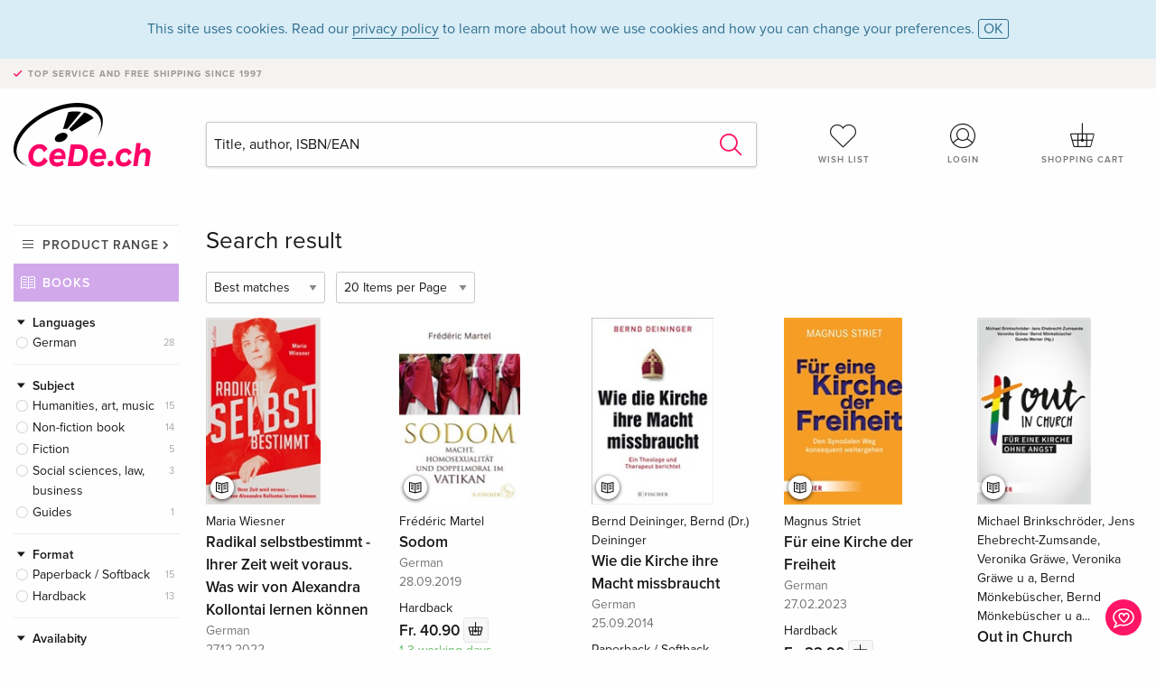

--- FILE ---
content_type: text/html;charset=utf-8
request_url: https://www.cede.ch/en/books/?topic_id=8465&content_type=3
body_size: 7897
content:
<!doctype html>
<html class="no-js env-production" lang="en">
<head>
<!-- Global Meta Tags -->
<meta charset="utf-8"/>
<meta http-equiv="x-ua-compatible" content="ie=edge">
<meta name="viewport" content="width=device-width, initial-scale=1.0">
<meta name='viewport' content='initial-scale=1, viewport-fit=cover'>
<meta name="description" content="">
<title>Search result - Books - CeDe.ch</title>
<link rel="stylesheet" type="text/css" href="/assets/css/app.css?v=20241108">
<!-- Icons -->
<link rel="apple-touch-icon" sizes="57x57" href="/assets/img/apple-icon-57x57.png">
<link rel="apple-touch-icon" sizes="60x60" href="/assets/img/apple-icon-60x60.png">
<link rel="apple-touch-icon" sizes="72x72" href="/assets/img/apple-icon-72x72.png">
<link rel="apple-touch-icon" sizes="76x76" href="/assets/img/apple-icon-76x76.png">
<link rel="apple-touch-icon" sizes="114x114" href="/assets/img/apple-icon-114x114.png">
<link rel="apple-touch-icon" sizes="120x120" href="/assets/img/apple-icon-120x120.png">
<link rel="apple-touch-icon" sizes="144x144" href="/assets/img/apple-icon-144x144.png">
<link rel="apple-touch-icon" sizes="152x152" href="/assets/img/apple-icon-152x152.png">
<link rel="apple-touch-icon" sizes="180x180" href="/assets/img/apple-icon-180x180.png">
<link rel="icon" type="image/png" sizes="192x192" href="/assets/img/android-icon-192x192.png">
<link rel="icon" type="image/png" sizes="32x32" href="/assets/img/favicon-32x32.png">
<link rel="icon" type="image/png" sizes="96x96" href="/assets/img/favicon-96x96.png">
<link rel="icon" type="image/png" sizes="16x16" href="/assets/img/favicon-16x16.png">
<meta name="msapplication-TileColor" content="#ffffff">
<meta name="msapplication-TileImage" content="/assets/img/ms-icon-144x144.png">
<meta name="theme-color" content="#ffffff">
<link rel="icon" href="/assets/img/favicon.ico">
</head>
<body id="top" data-magellan-target="top">
<span class="feedback"><a href="#" data-open="contact-form"><img src="/assets/img/cede-feedback-icon.svg" alt="Do you have feedback on our shop?"></a></span>
<div class="reveal" id="contact-form" data-reveal>
<h3>Your contact at CeDe</h3>
<p>Any questions, tips, praise or criticism? Your feedback helps us to make CeDe.ch even better. That's why we are pleased to receive every message and answer all our emails quickly, competently and willingly. Thank you!</p>
<form method="post" action="?method=sendContactForm" id="main-contact" class="ajax inline-form">
<label>
<span class="input-label">First name <span>*</span></span>
<input type="text" name="firstname" value="" required>
<span class="input-error"></span>
</label>
<label>
<span class="input-label">Lastname <span>*</span></span>
<input type="text" name="lastname" value="" required>
<span class="input-error"></span>
</label>
<label>
<span class="input-label">E-mail <span>*</span></span>
<input type="email" name="email" value="" required>
<span class="input-error"></span>
</label>
<label>
<span class="input-label">Customer number</span>
<input type="text" name="kundennummer" value="">
<span class="input-error"></span>
</label>
<label>
<span class="input-label">Order number</span>
<input type="text" name="ordernr">
<span class="input-error"></span>
</label>
<label>
<span class="input-label">Subject</span>
<select name="subject">
<option value="">Select...</option>
<option value="article">Question about an item</option>
<option value="order">Question about an order</option>
<option value="invoice">Question about an invoice (accounting)</option>
<option value="shop">Question / Feedback to the shop (use/technology)</option>
<option value="other">other</option>
</select>
<span class="input-error"></span>
</label>
<label>
<span class="input-label">Message <span>*</span></span>
<textarea name="message" rows="5" placeholder="Your message to us..." maxlength="4000" required></textarea>
</label>
<input name="navigator" type="hidden">
<div class="ajaxresponse">
<div class="message-box info">
<i class="cd cd-info-circle"></i> This form sends us technical details about your browser in addition to the current URL in the shop. This may help us to better understand your feedback. You can find detailed information about this in our
<a href="/en/cms/?trgt=privacy">Privacy statement</a>.
</div>
</div>
<div class="grid-x grid-margin-x">
<div class="small-12 medium-6 cell">
<a class="button unobtrusive expanded" data-close>Close</a>
</div>
<div class="small-12 medium-6 cell">
<script src='https://www.google.com/recaptcha/api.js?render=6Ld4PXUUAAAAADJ8fn0-nCd8na-T1vHZSfSyLLeQ&onload=grccheck&render=explicit'></script>
<button type="submit" class="button expanded js-enable" data-grc-sitekey="6Ld4PXUUAAAAADJ8fn0-nCd8na-T1vHZSfSyLLeQ" data-grc-action="support" disabled>Send</button>
</div>
<div class="small-12 cell">
<p class="terms-and-conditions"><small>By submitting this form you agree to our <a href="/en/cms/?trgt=privacy" rel="nofollow" target="_blank">data privacy statement</a>.</small></p>
</div>
</div>
</form>
<button class="close-button" data-close aria-label="Close" type="button">
<span aria-hidden="true">&times;</span>
</button>
</div>
<header>
<div class="message-box info persistent" id="cookieAgree">
<div class="grid-container">
<p>This site uses cookies. Read our <a href="/en/cms/?trgt=privacy">privacy policy</a> to learn more about how we use cookies and how you can change your preferences. <a href="#" class="agree close-message-box">OK</a></p>
</div>
</div>
<div class="advantages">
<div class="grid-container">
<div class="grid-x">
<div class="small-10 cell">
<p>Top service and free shipping<span> since 1997</span></p>
</div>
<div class="small-2 cell text-right">
</div>
</div>
</div>
</div>
<div class="grid-container service-nav">
<div class="grid-x grid-margin-x">
<div class="small-4 cell">
<a href="/en/" class="mobile-logo">
<img src="/assets/img/cede-logo-ch.svg" alt="CeDe.ch" title="LIVE-B33-CF">
</a>
</div>
<div class="small-8 cell text-right">
<a href="#" id="show-profile-nav"><i class="cd cd-nav-mein-profil-16"></i></a>
<a href="/en/login/?trgt=wishlist"><i class="cd cd-nav-hear-o-16"></i></a>
<a href="#" class="showcart"><i class="cd cd-nav-basket-16"></i></a>
<a href="#" id="show-main-nav"><i class="cd cd-nav-menu-16"></i></a>
</div>
</div>
</div>
<div class="logo-search-shorts">
<div class="grid-container">
<div class="grid-x grid-margin-x align-bottom">
<div class="large-2 cell logo">
<a href="/en/">
<img class="align-self-bottom" src="/assets/img/cede-logo-ch.svg" alt="CeDe.ch" title="LIVE-B33-CF">
</a>
</div>
<div class="small-12 large-6 cell">
<form id="search" action="/en/books/" method="get" data-ac-source="?method=autocomplete&branch=3&subbranch=0">
<input type="search" name="search" id="shopsearch" placeholder="Title, author, ISBN/EAN" value="">
<button type="submit" class="search-submit"><i class="cd cd-search"></i></button>
</form>
</div>
<div class="large-4 cell shorts">
<div class="grid-x">
<div class="small-3 large-4 cell wishlist">
<a href="/en/login/?trgt=wishlist"><i class="cd cd-basket-main-262"></i>Wish list</a>
</div>
<div class="small-3 large-4 cell myaccount">
<a href="/en/login/"><i class="cd cd-konto-main-26"></i>Login</a>
</div>
<div class="small-3 large-4 cell cart">
<a href="#" class="showcart"><i class="cd cd-basket-main-26"></i>Shopping cart</a>
</div>
</div>
</div>
</div>
</div>
</div>
<div id="embedded-cart">
</div>
</header>
<div class="grid-container main-content">
<div class="branch">
<div class="grid-x grid-margin-x">
<div class="large-2 nav-container cell">
<div class="navigation">
<nav class="sub">
<ul>
<li class="assortment has-subnav"><a href="#">Product range</a>
<ul>
<li class="music"><a href="/en/music/">Music</a>
<li class="movies"><a href="/en/movies/">Movies</a></li>
<li class="games"><a href="/en/games/">Games</a></li>
<li class="books"><a href="/en/books/">Books</a></li>
<li class="merch"><a href="/en/merchandise/">Merchandise</a></li>
<li class="toys"><a href="/en/toys/">Toys</a></li>
<li class="accessories"><a href="/en/equipment/">Equipment</a></li>
<li class="cbd"><a href="/en/cbd/">CBD</a></li>
<li class="software"><a href="/en/software/">Software</a></li>
<li class="adults"><a href="/en/movies/?view=home&amp;branch=99&amp;branch_sub=0">18+</a></li>
</ul>
</li>
<li class="books"><a href="/en/books/">Books</a>
</li>
<li class="books-current"></li>
</ul>
</nav>
<div class="branch-filter">
<div class="group">
<span class="group-title opened" id="facet-language">Languages</span>
<div class="filter-list">
<ul id="languages-books">
<li><span><a href="?topic%5Fid=8465&content%5Ftype=3&language=ger" rel="nofollow" class="radio wide">German <span class="count">28</span></a></span></li>
</ul>
</div>
</div>
<div class="group">
<span class="group-title opened" id="facet-category">Subject</span>
<div class="filter-list">
<ul id="categories-books">
<li><span><a href="?topic%5Fid=8465&content%5Ftype=3&cat_level1=5" rel="nofollow" class="radio wide">Humanities, art, music</a> <span class="count">15</span></span>
</li>
<li><span><a href="?topic%5Fid=8465&content%5Ftype=3&cat_level1=9" rel="nofollow" class="radio wide">Non-fiction book</a> <span class="count">14</span></span>
</li>
<li><span><a href="?topic%5Fid=8465&content%5Ftype=3&cat_level1=1" rel="nofollow" class="radio wide">Fiction</a> <span class="count">5</span></span>
</li>
<li><span><a href="?topic%5Fid=8465&content%5Ftype=3&cat_level1=7" rel="nofollow" class="radio wide">Social sciences, law, business</a> <span class="count">3</span></span>
</li>
<li><span><a href="?topic%5Fid=8465&content%5Ftype=3&cat_level1=4" rel="nofollow" class="radio wide">Guides</a> <span class="count">1</span></span>
</li>
</ul>
</div>
</div>
<div class="group">
<span class="group-title opened" id="facet-product-form-group">Format</span>
<div class="filter-list">
<ul>
<li><span><a href="?topic%5Fid=8465&content%5Ftype=3&product_form_group=1" rel="nofollow" class="radio wide">Paperback / Softback</a> <span class="count">15</span></span></li>
<li><span><a href="?topic%5Fid=8465&content%5Ftype=3&product_form_group=2" rel="nofollow" class="radio wide">Hardback</a> <span class="count">13</span></span></li>
</ul>
</div>
</div>
<div class="group">
<span class="group-title opened" id="facet-product-form-group">Availabity</span>
<div class="filter-list">
<ul>
<li><span><a href="?topic%5Fid=8465&content%5Ftype=3&availability=1" rel="nofollow" class="radio wide">available</a> <span class="count">26</span></span></li>
<li><span><a href="?topic%5Fid=8465&content%5Ftype=3&availability=2" rel="nofollow" class="radio wide">Sold out</a> <span class="count">2</span></span></li>
</ul>
</div>
</div>
<div class="group">
<span class="group-title opened" id="facet-artist">Authors</span>
<div class="filter-list">
<ul>
<li><span><a href="?topic%5Fid=8465&content%5Ftype=3&artist_exact=Gunda%20Werner" rel="nofollow" class="radio wide">Gunda Werner</a> <span class="count">2</span></span></li>
<li><span><a href="?topic%5Fid=8465&content%5Ftype=3&artist_exact=Jochen%20Sautermeister" rel="nofollow" class="radio wide">Jochen Sautermeister</a> <span class="count">2</span></span></li>
<li><span><a href="?topic%5Fid=8465&content%5Ftype=3&artist_exact=Karl%20Kraus" rel="nofollow" class="radio wide">Karl Kraus</a> <span class="count">2</span></span></li>
<li><span><a href="?topic%5Fid=8465&content%5Ftype=3&artist_exact=Konrad%20Hilpert" rel="nofollow" class="radio wide">Konrad Hilpert</a> <span class="count">2</span></span></li>
<li><span><a href="?topic%5Fid=8465&content%5Ftype=3&artist_exact=Stephan%20Leimgruber" rel="nofollow" class="radio wide">Stephan Leimgruber</a> <span class="count">2</span></span></li>
<li><span><a href="?topic%5Fid=8465&content%5Ftype=3&artist_exact=Agnieszka%20Satola" rel="nofollow" class="radio wide">Agnieszka Satola</a> <span class="count">1</span></span></li>
<li><span><a href="?topic%5Fid=8465&content%5Ftype=3&artist_exact=Alexander%20Sutherland%20Neill" rel="nofollow" class="radio wide">Alexander Sutherland Neill</a> <span class="count">1</span></span></li>
<li><span><a href="?topic%5Fid=8465&content%5Ftype=3&artist_exact=Alois%20Halbmayr" rel="nofollow" class="radio wide">Alois Halbmayr</a> <span class="count">1</span></span></li>
<li><span><a href="?topic%5Fid=8465&content%5Ftype=3&artist_exact=Alois%20Halbmayr%20%28Prof%2E%29" rel="nofollow" class="radio wide">Alois Halbmayr (Prof.)</a> <span class="count">1</span></span></li>
<li><span><a href="?topic%5Fid=8465&content%5Ftype=3&artist_exact=Barbar%20Sichtermann" rel="nofollow" class="radio wide">Barbar Sichtermann</a> <span class="count">1</span></span></li>
</ul>
</div>
</div>
</div>
</div>
</div>
<div class="small-12 large-10 cell">
<h3 class="color1">Search result</h3>
<div class="list-tools">
<div class="grid-x grid-margin-x">
<div class="small-12 cell sorting">
<form class="sorting-form" action="?" method="get">
<input type="hidden" name="topic_id" value="8465" /><input type="hidden" name="content_type" value="3" />
<select name="sort">
<option selected="selected" value="0">Best matches</option>
<option value="2">Publication date</option>
<option value="1">Title</option>
</select>
<select name="num_products_page">
<option selected="selected" value="1">20 Items per Page</option>
<option value="2">50 Items per Page</option>
<option value="3">100 Items per Page</option>
</select>
</form>
</div>
</div>
</div>
<button class="button responsive-button" id="show-filter">Filter & Sorting</button>
<section class="tiles-box">
<div class="grid-x grid-margin-x small-up-2 medium-up-4 large-up-5 tiles" data-equalizer data-equalize-by-row="true">
<div class="product-tile cell">
<div class="grid-x align-bottom packshot">
<a href="/en/books/?id=143124809" class="mediaicon read"></a>
<div class="small-12 cell">
<a href="/en/books/?id=143124809">
<img src="https://blob.cede.ch/books/143000000/143124000/143124809_3.jpg?v=63" alt="Maria&#x20;Wiesner&#x20;-&#x20;Radikal&#x20;selbstbestimmt&#x20;-&#x20;Ihrer&#x20;Zeit&#x20;weit&#x20;voraus.&#x20;Was&#x20;wir&#x20;von&#x20;Alexandra&#x20;Kollontai&#x20;lernen&#x20;k&ouml;nnen">
</a>
</div>
</div>
<a href="/en/books/?id=143124809">
<span class="byline">Maria Wiesner</span>
<span class="title">Radikal selbstbestimmt - Ihrer Zeit weit voraus. Was wir von Alexandra Kollontai lernen können</span>
</a>
<span class="language">German</span>
<span class="release-date">27.12.2022</span>
<span class="key-info">Paperback / Softback</span>
<span class="price">Fr. 18.50 <button data-action="add-to-cart" data-method="addToCart" data-aid="164025455" data-in-stock="0"><i class="cd cd-nav-basket-16"></i></button></span>
<span class="icon-textinfo deliverable no-icon"><span aria-haspopup="true" class="has-tip" data-disable-hover="false" tabindex="1" title="Will be ordered from our supplier. Shipping usually takes 1 to 3 working days (Monday to Friday, without public holidays). This information is based on advance information from our suppliers and can be complied with in most cases. The information is without guarantee." data-tooltip>1-3 working days
</span></span>
</div>
<div class="product-tile cell">
<div class="grid-x align-bottom packshot">
<a href="/en/books/?id=137227602" class="mediaicon read"></a>
<div class="small-12 cell">
<a href="/en/books/?id=137227602">
<img src="https://blob.cede.ch/books/137000000/137227000/137227602_3.jpg?v=27" alt="Fr&eacute;d&eacute;ric&#x20;Martel&#x20;-&#x20;Sodom">
</a>
</div>
</div>
<a href="/en/books/?id=137227602">
<span class="byline">Frédéric Martel</span>
<span class="title">Sodom</span>
</a>
<span class="language">German</span>
<span class="release-date">28.09.2019</span>
<span class="key-info">Hardback</span>
<span class="price">Fr. 40.90 <button data-action="add-to-cart" data-method="addToCart" data-aid="153416071" data-in-stock="0"><i class="cd cd-nav-basket-16"></i></button></span>
<span class="icon-textinfo deliverable no-icon"><span aria-haspopup="true" class="has-tip" data-disable-hover="false" tabindex="1" title="Will be ordered from our supplier. Shipping usually takes 1 to 3 working days (Monday to Friday, without public holidays). This information is based on advance information from our suppliers and can be complied with in most cases. The information is without guarantee." data-tooltip>1-3 working days
</span></span>
</div>
<div class="product-tile cell">
<div class="grid-x align-bottom packshot">
<a href="/en/books/?id=112842887" class="mediaicon read"></a>
<div class="small-12 cell">
<a href="/en/books/?id=112842887">
<img src="https://blob.cede.ch/books/112000000/112842000/112842887_3.jpg?v=22" alt="Bernd&#x20;Deininger,&#x20;Bernd&#x20;&#x28;Dr.&#x29;&#x20;Deininger&#x20;-&#x20;Wie&#x20;die&#x20;Kirche&#x20;ihre&#x20;Macht&#x20;missbraucht">
</a>
</div>
</div>
<a href="/en/books/?id=112842887">
<span class="byline">Bernd Deininger, Bernd (Dr.) Deininger</span>
<span class="title">Wie die Kirche ihre Macht missbraucht</span>
</a>
<span class="language">German</span>
<span class="release-date">25.09.2014</span>
<span class="key-info">Paperback / Softback</span>
<span class="price">Fr. 19.50 <button data-action="add-to-cart" data-method="addToCart" data-aid="128105220" data-in-stock="0"><i class="cd cd-nav-basket-16"></i></button></span>
<span class="icon-textinfo deferred no-icon"><span aria-haspopup="true" class="has-tip" data-disable-hover="false" tabindex="1" title="Will be ordered from our supplier. Shipping usually takes 3 to 5 weeks. This information is based on advance information from our suppliers and can be complied with in most cases. The information is without guarantee.
" data-tooltip>3-5 weeks</span></span>
</div>
<div class="product-tile cell">
<div class="grid-x align-bottom packshot">
<a href="/en/books/?id=153500060" class="mediaicon read"></a>
<div class="small-12 cell">
<a href="/en/books/?id=153500060">
<img src="https://blob.cede.ch/books/153000000/153500000/153500060_3.jpg?v=5" alt="Magnus&#x20;Striet&#x20;-&#x20;F&uuml;r&#x20;eine&#x20;Kirche&#x20;der&#x20;Freiheit">
</a>
</div>
</div>
<a href="/en/books/?id=153500060">
<span class="byline">Magnus Striet</span>
<span class="title">Für eine Kirche der Freiheit</span>
</a>
<span class="language">German</span>
<span class="release-date">27.02.2023</span>
<span class="key-info">Hardback</span>
<span class="price">Fr. 22.90 <button data-action="add-to-cart" data-method="addToCart" data-aid="174400158" data-in-stock="0"><i class="cd cd-nav-basket-16"></i></button></span>
<span class="icon-textinfo deliverable no-icon"><span aria-haspopup="true" class="has-tip" data-disable-hover="false" tabindex="1" title="Will be ordered from our supplier. Shipping usually takes 1 to 3 working days (Monday to Friday, without public holidays). This information is based on advance information from our suppliers and can be complied with in most cases. The information is without guarantee." data-tooltip>1-3 working days
</span></span>
</div>
<div class="product-tile cell">
<div class="grid-x align-bottom packshot">
<a href="/en/books/?id=142626682" class="mediaicon read"></a>
<div class="small-12 cell">
<a href="/en/books/?id=142626682">
<img src="https://blob.cede.ch/books/142000000/142626000/142626682_3.jpg?v=3" alt="Michael&#x20;Brinkschr&ouml;der,&#x20;Jens&#x20;Ehebrecht-Zumsande,&#x20;Veronika&#x20;Gr&auml;we,&#x20;Veronika&#x20;Gr&auml;we&#x20;u&#x20;a,&#x20;Bernd&#x20;M&ouml;nkeb&uuml;scher,&#x20;Bernd&#x20;M&ouml;nkeb&uuml;scher&#x20;u&#x20;a...&#x20;-&#x20;Out&#x20;in&#x20;Church">
</a>
</div>
</div>
<a href="/en/books/?id=142626682">
<span class="byline">Michael Brinkschröder, Jens Ehebrecht-Zumsande, Veronika Gräwe, Veronika Gräwe u a, Bernd Mönkebüscher, Bernd Mönkebüscher u a...</span>
<span class="title">Out in Church</span>
</a>
<span class="language">German</span>
<span class="release-date">25.04.2022</span>
<span class="key-info">Hardback</span>
<span class="price">Fr. 30.90 <button data-action="add-to-cart" data-method="addToCart" data-aid="163527333" data-in-stock="0"><i class="cd cd-nav-basket-16"></i></button></span>
<span class="icon-textinfo deliverable no-icon"><span aria-haspopup="true" class="has-tip" data-disable-hover="false" tabindex="1" title="Will be ordered from our supplier. Shipping usually takes 1 to 3 working days (Monday to Friday, without public holidays). This information is based on advance information from our suppliers and can be complied with in most cases. The information is without guarantee." data-tooltip>1-3 working days
</span></span>
</div>
<div class="product-tile cell">
<div class="grid-x align-bottom packshot">
<div class="small-12 cell">
<a href="/en/books/?id=159999001">
<img src="https://blob.cede.ch/books/159000000/159999000/159999001_3.jpg?v=5" alt="Konrad&#x20;Hilpert,&#x20;Sautermeister,&#x20;Jochen&#x20;Sautermeister&#x20;-&#x20;Kirchliche&#x20;Sexualmoral&#x20;vor&#x20;dem&#x20;Abgrund&#x3f;">
</a>
</div>
</div>
<a href="/en/books/?id=159999001">
<span class="byline">Konrad Hilpert, Sautermeister, Jochen Sautermeister</span>
<span class="title">Kirchliche Sexualmoral vor dem Abgrund?</span>
</a>
<span class="language">German</span>
<span class="release-date">13.02.2023</span>
<span class="key-info">Paperback / Softback</span>
<span class="price">Fr. 43.50 <button data-action="add-to-cart" data-method="addToCart" data-aid="180898835" data-in-stock="0"><i class="cd cd-nav-basket-16"></i></button></span>
<span class="icon-textinfo deliverable no-icon"><span aria-haspopup="true" class="has-tip" data-disable-hover="false" tabindex="1" title="Will be ordered from our supplier. Shipping usually takes 1 to 3 working days (Monday to Friday, without public holidays). This information is based on advance information from our suppliers and can be complied with in most cases. The information is without guarantee." data-tooltip>1-3 working days
</span></span>
</div>
<div class="product-tile cell">
<div class="grid-x align-bottom packshot">
<a href="/en/books/?id=142371195" class="mediaicon read"></a>
<div class="small-12 cell">
<a href="/en/books/?id=142371195">
<img src="https://blob.cede.ch/books/142000000/142371000/142371195_3.jpg?v=3" alt="Markus&#x20;Hofer&#x20;-&#x20;Das&#x20;Heilige&#x20;und&#x20;das&#x20;Nackte">
</a>
</div>
</div>
<a href="/en/books/?id=142371195">
<span class="byline">Markus Hofer</span>
<span class="title">Das Heilige und das Nackte</span>
</a>
<span class="language">German</span>
<span class="release-date">01.02.2022</span>
<span class="key-info">Hardback</span>
<span class="price">Fr. 35.60 <button data-action="add-to-cart" data-method="addToCart" data-aid="163271846" data-in-stock="0"><i class="cd cd-nav-basket-16"></i></button></span>
<span class="icon-textinfo deliverable no-icon"><span aria-haspopup="true" class="has-tip" data-disable-hover="false" tabindex="1" title="Will be ordered from our supplier. Shipping usually takes 1 to 3 working days (Monday to Friday, without public holidays). This information is based on advance information from our suppliers and can be complied with in most cases. The information is without guarantee." data-tooltip>1-3 working days
</span></span>
</div>
<div class="product-tile cell">
<div class="grid-x align-bottom packshot">
<a href="/en/books/?id=141421223" class="mediaicon read"></a>
<div class="small-12 cell">
<a href="/en/books/?id=141421223">
<img src="https://blob.cede.ch/books/141000000/141421000/141421223_3.jpg?v=1" alt="Ingo&#x20;Rose,&#x20;Barbar&#x20;Sichtermann,&#x20;Barbara&#x20;Sichtermann&#x20;-&#x20;Der&#x20;blaue&#x20;Vorhang">
</a>
</div>
</div>
<a href="/en/books/?id=141421223">
<span class="byline">Ingo Rose, Barbar Sichtermann, Barbara Sichtermann</span>
<span class="title">Der blaue Vorhang</span>
</a>
<span class="language">German</span>
<span class="release-date">04.10.2021</span>
<span class="key-info">Hardback</span>
<span class="price">Fr. 34.50 <button data-action="add-to-cart" data-method="addToCart" data-aid="162321874" data-in-stock="0"><i class="cd cd-nav-basket-16"></i></button></span>
<span class="icon-textinfo deliverable no-icon"><span aria-haspopup="true" class="has-tip" data-disable-hover="false" tabindex="1" title="Will be ordered from our supplier. Shipping usually takes 1 to 3 working days (Monday to Friday, without public holidays). This information is based on advance information from our suppliers and can be complied with in most cases. The information is without guarantee." data-tooltip>1-3 working days
</span></span>
</div>
<div class="product-tile cell">
<div class="grid-x align-bottom packshot">
<div class="small-12 cell">
<a href="/en/books/?id=164066443">
<img src="https://blob.cede.ch/books/164000000/164066000/164066443_3.jpg?v=3" alt="Damien&#x20;Tricoire&#x20;-&#x20;Die&#x20;Aufkl&auml;rung">
</a>
</div>
</div>
<a href="/en/books/?id=164066443">
<span class="byline">Damien Tricoire</span>
<span class="title">Die Aufklärung</span>
</a>
<span class="language">German</span>
<span class="release-date">13.03.2023</span>
<span class="key-info">Paperback / Softback</span>
<span class="price">Fr. 35.60 <button data-action="add-to-cart" data-method="addToCart" data-aid="184966061" data-in-stock="0"><i class="cd cd-nav-basket-16"></i></button></span>
<span class="icon-textinfo deliverable no-icon"><span aria-haspopup="true" class="has-tip" data-disable-hover="false" tabindex="1" title="Will be ordered from our supplier. Shipping usually takes 1 to 3 working days (Monday to Friday, without public holidays). This information is based on advance information from our suppliers and can be complied with in most cases. The information is without guarantee." data-tooltip>1-3 working days
</span></span>
</div>
<div class="product-tile cell">
<div class="grid-x align-bottom packshot">
<div class="small-12 cell">
<a href="/en/books/?id=233180504">
<img src="https://blob.cede.ch/books/233000000/233180000/233180504_3.jpg?v=3" alt="Nana&#x20;Myrrhe&#x20;-&#x20;FEUCHT&#x20;&amp;&#x20;FROMM">
</a>
</div>
</div>
<a href="/en/books/?id=233180504">
<span class="byline">Nana Myrrhe</span>
<span class="title">FEUCHT & FROMM</span>
</a>
<span class="language">German</span>
<span class="release-date">27.10.2025</span>
<span class="key-info">Paperback / Softback</span>
<span class="price">Fr. 33.50 <button data-action="add-to-cart" data-method="addToCart" data-aid="254070293" data-in-stock="0"><i class="cd cd-nav-basket-16"></i></button></span>
<span class="icon-textinfo deliverable no-icon"><span aria-haspopup="true" class="has-tip" data-disable-hover="false" tabindex="1" title="Will be ordered from our supplier. Shipping usually takes 1 to 3 working days (Monday to Friday, without public holidays). This information is based on advance information from our suppliers and can be complied with in most cases. The information is without guarantee." data-tooltip>1-3 working days
</span></span>
</div>
<div class="product-tile cell">
<div class="grid-x align-bottom packshot">
<a href="/en/books/?id=219171025" class="mediaicon read"></a>
<div class="small-12 cell">
<a href="/en/books/?id=219171025">
<img src="https://blob.cede.ch/books/219000000/219171000/219171025_3.jpg?v=1" alt="Martin&#x20;M&#x20;Lintner,&#x20;Martin&#x20;M.&#x20;Lintner&#x20;-&#x20;Jenseits&#x20;der&#x20;Verbote">
</a>
</div>
</div>
<a href="/en/books/?id=219171025">
<span class="byline">Martin M Lintner, Martin M. Lintner</span>
<span class="title">Jenseits der Verbote</span>
</a>
<span class="language">German</span>
<span class="release-date">10.06.2025</span>
<span class="key-info">Paperback / Softback</span>
<span class="price">Fr. 22.90 <button data-action="add-to-cart" data-method="addToCart" data-aid="240061250" data-in-stock="0"><i class="cd cd-nav-basket-16"></i></button></span>
<span class="icon-textinfo deliverable no-icon"><span aria-haspopup="true" class="has-tip" data-disable-hover="false" tabindex="1" title="Will be ordered from our supplier. Shipping usually takes 1 to 3 working days (Monday to Friday, without public holidays). This information is based on advance information from our suppliers and can be complied with in most cases. The information is without guarantee." data-tooltip>1-3 working days
</span></span>
</div>
<div class="product-tile cell">
<div class="grid-x align-bottom packshot">
<div class="small-12 cell">
<a href="/en/books/?id=139416837">
<img src="https://blob.cede.ch/books/139000000/139416000/139416837_3.jpg?v=5" alt="Konrad&#x20;Hilpert,&#x20;Stephan&#x20;Leimgruber,&#x20;Stepha&#x20;Leimgruber&#x20;&#x28;Prof.&#x29;,&#x20;Stephan&#x20;Leimgruber&#x20;&#x28;Prof.&#x29;,&#x20;Jochen&#x20;Sautermeister,&#x20;Sautermeister&#x20;&#x28;Prof.&#x29;...&#x20;-&#x20;Sexueller&#x20;Missbrauch&#x20;von&#x20;Kindern&#x20;und&#x20;Jugendlichen&#x20;im&#x20;Raum&#x20;von&#x20;Kirche">
</a>
</div>
</div>
<a href="/en/books/?id=139416837">
<span class="byline">Konrad Hilpert, Stephan Leimgruber, Stepha Leimgruber (Prof.), Stephan Leimgruber (Prof.), Jochen Sautermeister, Sautermeister (Prof.)...</span>
<span class="title">Sexueller Missbrauch von Kindern und Jugendlichen im Raum von Kirche</span>
</a>
<span class="language">German</span>
<span class="release-date">13.07.2020</span>
<span class="key-info">Paperback / Softback</span>
<span class="price">Fr. 76.00 <button data-action="add-to-cart" data-method="addToCart" data-aid="160318273" data-in-stock="0"><i class="cd cd-nav-basket-16"></i></button></span>
<span class="icon-textinfo deferred no-icon"><span aria-haspopup="true" class="has-tip" data-disable-hover="false" tabindex="1" title="Will be ordered from our supplier. Shipping usually takes 4 to 7 working days (Monday to Friday, without public holidays). This information is based on advance information from our suppliers and can be complied with in most cases. The information is without guarantee." data-tooltip>4-7 working days</span></span>
</div>
<div class="product-tile cell">
<div class="grid-x align-bottom packshot">
<a href="/en/books/?id=141293660" class="mediaicon read"></a>
<div class="small-12 cell">
<a href="/en/books/?id=141293660">
<img src="https://blob.cede.ch/books/141000000/141293000/141293660_3.jpg?v=9" alt="Wolfgang&#x20;F&#x20;&#x28;Dr.&#x20;Dr.&#x29;&#x20;Rothe,&#x20;Wolfgang&#x20;F.&#x20;Rothe&#x20;-&#x20;Missbrauchte&#x20;Kirche">
</a>
</div>
</div>
<a href="/en/books/?id=141293660">
<span class="byline">Wolfgang F (Dr. Dr.) Rothe, Wolfgang F. Rothe</span>
<span class="title">Missbrauchte Kirche</span>
</a>
<span class="language">German</span>
<span class="release-date">01.09.2021</span>
<span class="key-info">Hardback</span>
<span class="price">Fr. 28.50 <button data-action="add-to-cart" data-method="addToCart" data-aid="162194307" data-in-stock="0"><i class="cd cd-nav-basket-16"></i></button></span>
<span class="icon-textinfo deferred no-icon"><span aria-haspopup="true" class="has-tip" data-disable-hover="false" tabindex="1" title="Will be ordered from our supplier. Shipping usually takes 4 to 7 working days (Monday to Friday, without public holidays). This information is based on advance information from our suppliers and can be complied with in most cases. The information is without guarantee." data-tooltip>4-7 working days</span></span>
</div>
<div class="product-tile cell">
<div class="grid-x align-bottom packshot">
<div class="small-12 cell">
<a href="/en/books/?id=232190625">
<img src="https://blob.cede.ch/books/232000000/232190000/232190625_3.jpg?v=1" alt="Gottfried&#x20;Bachl,&#x20;Wilhelm&#x20;Achleitner,&#x20;Alois&#x20;Halbmayr,&#x20;Alois&#x20;Halbmayr&#x20;&#x28;Prof.&#x29;,&#x20;Heinrich&#x20;M&#x20;Schmidinger,&#x20;Heinrich&#x20;M.&#x20;Schmidinger&#x20;-&#x20;Christsein&#x20;in&#x20;Kirche&#x20;und&#x20;Welt">
</a>
</div>
</div>
<a href="/en/books/?id=232190625">
<span class="byline">Gottfried Bachl, Wilhelm Achleitner, Alois Halbmayr, Alois Halbmayr (Prof.), Heinrich M Schmidinger, Heinrich M. Schmidinger</span>
<span class="title">Christsein in Kirche und Welt</span>
</a>
<span class="language">German</span>
<span class="release-date">24.11.2025</span>
<span class="key-info">Hardback</span>
<span class="price">Fr. 84.00 <button data-action="add-to-cart" data-method="addToCart" data-aid="253080421" data-in-stock="0"><i class="cd cd-nav-basket-16"></i></button></span>
<span class="icon-textinfo deferred no-icon"><span aria-haspopup="true" class="has-tip" data-disable-hover="false" tabindex="1" title="Will be ordered from our supplier. Shipping usually takes 1 to 2 weeks. This information is based on advance information from our suppliers and can be complied with in most cases. The information is without guarantee.
" data-tooltip>1-2 weeks</span></span>
</div>
<div class="product-tile cell">
<div class="grid-x align-bottom packshot">
<a href="/en/books/?id=142313015" class="mediaicon read"></a>
<div class="small-12 cell">
<a href="/en/books/?id=142313015">
<img src="https://blob.cede.ch/books/142000000/142313000/142313015_2.jpg?v=4" alt="Holge&#x20;D&ouml;rnemann,&#x20;Holger&#x20;D&ouml;rnemann,&#x20;Stephan&#x20;Leimgruber&#x20;-&#x20;Sexuelle&#x20;Bildung&#x20;aus&#x20;christlicher&#x20;Perspektive">
</a>
</div>
</div>
<a href="/en/books/?id=142313015">
<span class="byline">Holge Dörnemann, Holger Dörnemann, Stephan Leimgruber</span>
<span class="title">Sexuelle Bildung aus christlicher Perspektive</span>
</a>
<span class="language">German</span>
<span class="release-date">19.01.2022</span>
<span class="key-info">Paperback / Softback</span>
<span class="price">Fr. 45.50 <button data-action="add-to-cart" data-method="addToCart" data-aid="163213666" data-in-stock="0"><i class="cd cd-nav-basket-16"></i></button></span>
<span class="icon-textinfo deferred no-icon"><span aria-haspopup="true" class="has-tip" data-disable-hover="false" tabindex="1" title="Will be ordered from our supplier. Shipping usually takes 1 to 3 weeks. This information is based on advance information from our suppliers and can be complied with in most cases. The information is without guarantee.
" data-tooltip>1-3 weeks (not available at short notice)</span></span>
</div>
<div class="product-tile cell">
<div class="grid-x align-bottom packshot">
<a href="/en/books/?id=140611172" class="mediaicon read"></a>
<div class="small-12 cell">
<a href="/en/books/?id=140611172">
<img src="https://blob.cede.ch/books/140000000/140611000/140611172_3.jpg?v=6" alt="Thomas&#x20;Fischer&#x20;-&#x20;Sex&#x20;and&#x20;Crime">
</a>
</div>
</div>
<a href="/en/books/?id=140611172">
<span class="byline">Thomas Fischer</span>
<span class="title">Sex and Crime</span>
</a>
<span class="language">German</span>
<span class="release-date">01.04.2021</span>
<span class="key-info">Hardback</span>
<span class="price">Fr. 31.90 <button data-action="add-to-cart" data-method="addToCart" data-aid="161512687" data-in-stock="0"><i class="cd cd-nav-basket-16"></i></button></span>
<span class="icon-textinfo deferred no-icon"><span aria-haspopup="true" class="has-tip" data-disable-hover="false" tabindex="1" title="Will be ordered from our supplier. Shipping usually takes 1 to 3 weeks. This information is based on advance information from our suppliers and can be complied with in most cases. The information is without guarantee.
" data-tooltip>1-3 weeks (not available at short notice)</span></span>
</div>
<div class="product-tile cell">
<div class="grid-x align-bottom packshot">
<div class="small-12 cell">
<a href="/en/books/?id=127749396">
<img src="https://blob.cede.ch/books/127000000/127749000/127749396_3.jpg?v=2" alt="Karl&#x20;Kraus,&#x20;Brun&#x20;Kern,&#x20;Bruno&#x20;Kern&#x20;-&#x20;Sittlichkeit&#x20;und&#x20;Kriminalit&auml;t">
</a>
</div>
</div>
<a href="/en/books/?id=127749396">
<span class="byline">Karl Kraus, Brun Kern, Bruno Kern</span>
<span class="title">Sittlichkeit und Kriminalität</span>
</a>
<span class="language">German</span>
<span class="release-date">01.02.2017</span>
<span class="key-info">Hardback</span>
<span class="price">Fr. 29.50 <button data-action="add-to-cart" data-method="addToCart" data-aid="143879430" data-in-stock="0"><i class="cd cd-nav-basket-16"></i></button></span>
<span class="icon-textinfo deferred no-icon"><span aria-haspopup="true" class="has-tip" data-disable-hover="false" tabindex="1" title="Will be ordered from our supplier. Shipping usually takes 3 to 5 weeks. This information is based on advance information from our suppliers and can be complied with in most cases. The information is without guarantee.
" data-tooltip>3-5 weeks</span></span>
</div>
<div class="product-tile cell">
<div class="grid-x align-bottom packshot">
<a href="/en/books/?id=106245295" class="mediaicon read"></a>
<div class="small-12 cell">
<a href="/en/books/?id=106245295">
<img src="https://blob.cede.ch/books/106000000/106245000/106245295_3.jpg?v=8" alt="Stefan&#x20;Zweig&#x20;-&#x20;Die&#x20;Welt&#x20;von&#x20;gestern">
</a>
</div>
</div>
<a href="/en/books/?id=106245295">
<span class="byline">Stefan Zweig</span>
<span class="title">Die Welt von gestern</span>
</a>
<span class="language">German</span>
<span class="release-date">04.03.2013</span>
<span class="key-info">Hardback</span>
<span class="price">Fr. 13.50 <button data-action="add-to-cart" data-method="addToCart" data-aid="125763249" data-in-stock="0"><i class="cd cd-nav-basket-16"></i></button></span>
<span class="icon-textinfo deliverable no-icon"><span aria-haspopup="true" class="has-tip" data-disable-hover="false" tabindex="1" title="Will be ordered from our supplier. Shipping usually takes 1 to 3 working days (Monday to Friday, without public holidays). This information is based on advance information from our suppliers and can be complied with in most cases. The information is without guarantee." data-tooltip>1-3 working days
</span></span>
</div>
<div class="product-tile cell">
<div class="grid-x align-bottom packshot">
<div class="small-12 cell">
<a href="/en/books/?id=3801477">
<img src="https://blob.cede.ch/books/3000000/3801000/3801477_3.jpg?v=4" alt="Frank&#x20;Wedekind&#x20;-&#x20;Fr&uuml;hlings&#x20;Erwachen">
</a>
</div>
</div>
<a href="/en/books/?id=3801477">
<span class="byline">Frank Wedekind</span>
<span class="title">Frühlings Erwachen</span>
</a>
<span class="language">German</span>
<span class="release-date">05.08.2008</span>
<span class="key-info">Hardback</span>
<span class="price">Fr. 6.50 <button data-action="add-to-cart" data-method="addToCart" data-aid="137586852" data-in-stock="0"><i class="cd cd-nav-basket-16"></i></button></span>
<span class="icon-textinfo deliverable no-icon"><span aria-haspopup="true" class="has-tip" data-disable-hover="false" tabindex="1" title="Will be ordered from our supplier. Shipping usually takes 1 to 3 working days (Monday to Friday, without public holidays). This information is based on advance information from our suppliers and can be complied with in most cases. The information is without guarantee." data-tooltip>1-3 working days
</span></span>
</div>
<div class="product-tile cell">
<div class="grid-x align-bottom packshot">
<div class="small-12 cell">
<a href="/en/books/?id=139731254">
<img src="https://blob.cede.ch/books/139000000/139731000/139731254_3.jpg?v=2" alt="Bernhard&#x20;Meuser,&#x20;Meuser&#x20;&#x20;Bernhard&#x20;-&#x20;Freie&#x20;Liebe">
</a>
</div>
</div>
<a href="/en/books/?id=139731254">
<span class="byline">Bernhard Meuser, Meuser Bernhard</span>
<span class="title">Freie Liebe</span>
</a>
<span class="language">German</span>
<span class="release-date">01.09.2020</span>
<span class="key-info">Paperback / Softback</span>
<span class="price">Fr. 26.90 <button data-action="add-to-cart" data-method="addToCart" data-aid="160632682" data-in-stock="0"><i class="cd cd-nav-basket-16"></i></button></span>
<span class="icon-textinfo deliverable no-icon"><span aria-haspopup="true" class="has-tip" data-disable-hover="false" tabindex="1" title="Will be ordered from our supplier. Shipping usually takes 1 to 3 working days (Monday to Friday, without public holidays). This information is based on advance information from our suppliers and can be complied with in most cases. The information is without guarantee." data-tooltip>1-3 working days
</span></span>
</div>
</div>
</section>
<div class="paging">
<div class="grid-x">
<div class="small-12 cell text-right">
<ul>
<li><a href="#" class="selected">1</a></li>
<li><a href="?topic%5Fid=8465&content%5Ftype=3&amp;paging_start=1">2</a></li>
<li><a href="?topic%5Fid=8465&content%5Ftype=3&amp;paging_start=1" class="paging-next"><i class="cd cd-angle-right"></i></a></li>
</ul>
</div>
</div>
</div>
</div>
</div>
</div>
</div>
<div id="mobile-profile-nav">
<div class="grid-x grid-margin-x align-middle mobile-navigation-wrapper">
<div class="small-10 small-offset-1 medium-8 medium-offset-2 cell mobile-navigation-inner">
<ul>
<li class="my-profile has-subnav"><a href="#">Profile</a>
<ul>
<li><a href="/en/mein-account/?trgt=profile">User account</a></li>
<li><a href="/en/mein-account/?trgt=addresses">Addresses</a></li>
<li><a href="/en/mein-account/?trgt=agecheck">Age verification</a></li>
</ul>
</li>
<li class="my-orders has-subnav"><a href="#">Orders</a>
<ul>
<li><a href="/en/mein-account/?trgt=orders">Order status</a></li>
<li><a href="/en/mein-account/?trgt=ebooks">Download e-books</a></li>
</ul>
</li>
<li class="my-wallet has-subnav"><a href="#">Wallet</a>
<ul>
<li><a href="/en/mein-account/?trgt=balance">Credit</a></li>
<li><a href="/en/mein-account/?trgt=vouchers">Redeem voucher</a></li>
<li><a href="/en/mein-account/?trgt=creditcards">Method of payment</a></li>
</ul>
</li>
<li class="my-shop has-subnav"><a href="#">Your shop</a>
<ul>
<li><a href="/en/mein-account/?trgt=wishlist">Wish list</a></li>
<li><a href="/en/mein-account/?trgt=newsletter">Newsletter</a></li>
</ul>
</li>
<li class="my-research"><a href="/en/mein-account/?trgt=research">Inquiry service</a></li>
</ul>
</div>
</div>
<button class="close-button">&times;</button>
</div>
<div id="mobile-main-nav">
<div class="grid-x grid-margin-x align-middle mobile-navigation-wrapper">
<div class="small-10 small-offset-1 medium-8 medium-offset-2 cell mobile-navigation-inner">
<ul>
<li class="assortment has-subnav"><a href="#">Product range</a>
<ul>
<li class="music"><a href="/en/music/">Music</a>
<li class="movies"><a href="/en/movies/">Movies</a></li>
<li class="games"><a href="/en/games/">Games</a></li>
<li class="books"><a href="/en/books/">Books</a></li>
<li class="merch"><a href="/en/merchandise/">Merchandise</a></li>
<li class="toys"><a href="/en/toys/">Toys</a></li>
<li class="accessories"><a href="/en/equipment/">Equipment</a></li>
<li class="cbd"><a href="/en/cbd/">CBD</a></li>
<li class="software"><a href="/en/software/">Software</a></li>
<li class="adults"><a href="/en/movies/?view=home&amp;branch=99&amp;branch_sub=0">18+</a></li>
</ul>
</li>
<li class="books"><a href="/en/books/">Books</a>
</li>
<li class="books-current"></li>
</ul>
</div>
</div>
<button class="close-button">&times;</button>
</div>
<div id="mobile-filter">
<div class="grid-x grid-margin-x align-middle mobile-filter-wrapper">
<div class="small-10 small-offset-1 medium-8 medium-offset-2 cell mobile-filter-inner">
<h3>Sort</h3>
<form class="sorting-form" action="?" method="get">
<input type="hidden" name="topic_id" value="8465" /><input type="hidden" name="content_type" value="3" />
<select name="sort">
<option selected="selected" value="0">Best matches</option>
<option value="2">Publication date</option>
<option value="1">Title</option>
</select>
<select name="num_products_page">
<option selected="selected" value="1">20 Items per Page</option>
<option value="2">50 Items per Page</option>
<option value="3">100 Items per Page</option>
</select>
</form>
<h3>Article filter</h3>
<div class="branch-filter">
<div class="group">
<span class="group-title opened" id="facet-language">Languages</span>
<div class="filter-list">
<ul id="languages-books">
<li><span><a href="?topic%5Fid=8465&content%5Ftype=3&language=ger" rel="nofollow" class="radio wide">German <span class="count">28</span></a></span></li>
</ul>
</div>
</div>
<div class="group">
<span class="group-title opened" id="facet-category">Subject</span>
<div class="filter-list">
<ul id="categories-books">
<li><span><a href="?topic%5Fid=8465&content%5Ftype=3&cat_level1=5" rel="nofollow" class="radio wide">Humanities, art, music</a> <span class="count">15</span></span>
</li>
<li><span><a href="?topic%5Fid=8465&content%5Ftype=3&cat_level1=9" rel="nofollow" class="radio wide">Non-fiction book</a> <span class="count">14</span></span>
</li>
<li><span><a href="?topic%5Fid=8465&content%5Ftype=3&cat_level1=1" rel="nofollow" class="radio wide">Fiction</a> <span class="count">5</span></span>
</li>
<li><span><a href="?topic%5Fid=8465&content%5Ftype=3&cat_level1=7" rel="nofollow" class="radio wide">Social sciences, law, business</a> <span class="count">3</span></span>
</li>
<li><span><a href="?topic%5Fid=8465&content%5Ftype=3&cat_level1=4" rel="nofollow" class="radio wide">Guides</a> <span class="count">1</span></span>
</li>
</ul>
</div>
</div>
<div class="group">
<span class="group-title opened" id="facet-product-form-group">Format</span>
<div class="filter-list">
<ul>
<li><span><a href="?topic%5Fid=8465&content%5Ftype=3&product_form_group=1" rel="nofollow" class="radio wide">Paperback / Softback</a> <span class="count">15</span></span></li>
<li><span><a href="?topic%5Fid=8465&content%5Ftype=3&product_form_group=2" rel="nofollow" class="radio wide">Hardback</a> <span class="count">13</span></span></li>
</ul>
</div>
</div>
<div class="group">
<span class="group-title opened" id="facet-product-form-group">Availabity</span>
<div class="filter-list">
<ul>
<li><span><a href="?topic%5Fid=8465&content%5Ftype=3&availability=1" rel="nofollow" class="radio wide">available</a> <span class="count">26</span></span></li>
<li><span><a href="?topic%5Fid=8465&content%5Ftype=3&availability=2" rel="nofollow" class="radio wide">Sold out</a> <span class="count">2</span></span></li>
</ul>
</div>
</div>
<div class="group">
<span class="group-title opened" id="facet-artist">Authors</span>
<div class="filter-list">
<ul>
<li><span><a href="?topic%5Fid=8465&content%5Ftype=3&artist_exact=Gunda%20Werner" rel="nofollow" class="radio wide">Gunda Werner</a> <span class="count">2</span></span></li>
<li><span><a href="?topic%5Fid=8465&content%5Ftype=3&artist_exact=Jochen%20Sautermeister" rel="nofollow" class="radio wide">Jochen Sautermeister</a> <span class="count">2</span></span></li>
<li><span><a href="?topic%5Fid=8465&content%5Ftype=3&artist_exact=Karl%20Kraus" rel="nofollow" class="radio wide">Karl Kraus</a> <span class="count">2</span></span></li>
<li><span><a href="?topic%5Fid=8465&content%5Ftype=3&artist_exact=Konrad%20Hilpert" rel="nofollow" class="radio wide">Konrad Hilpert</a> <span class="count">2</span></span></li>
<li><span><a href="?topic%5Fid=8465&content%5Ftype=3&artist_exact=Stephan%20Leimgruber" rel="nofollow" class="radio wide">Stephan Leimgruber</a> <span class="count">2</span></span></li>
<li><span><a href="?topic%5Fid=8465&content%5Ftype=3&artist_exact=Agnieszka%20Satola" rel="nofollow" class="radio wide">Agnieszka Satola</a> <span class="count">1</span></span></li>
<li><span><a href="?topic%5Fid=8465&content%5Ftype=3&artist_exact=Alexander%20Sutherland%20Neill" rel="nofollow" class="radio wide">Alexander Sutherland Neill</a> <span class="count">1</span></span></li>
<li><span><a href="?topic%5Fid=8465&content%5Ftype=3&artist_exact=Alois%20Halbmayr" rel="nofollow" class="radio wide">Alois Halbmayr</a> <span class="count">1</span></span></li>
<li><span><a href="?topic%5Fid=8465&content%5Ftype=3&artist_exact=Alois%20Halbmayr%20%28Prof%2E%29" rel="nofollow" class="radio wide">Alois Halbmayr (Prof.)</a> <span class="count">1</span></span></li>
<li><span><a href="?topic%5Fid=8465&content%5Ftype=3&artist_exact=Barbar%20Sichtermann" rel="nofollow" class="radio wide">Barbar Sichtermann</a> <span class="count">1</span></span></li>
</ul>
</div>
</div>
</div>
</div>
</div>
<button class="close-button">&times;</button>
</div>
<footer>
<div class="grid-container">
<div class="grid-x grid-margin-x">
<div class="small-12 cell">
<img class="logo" src="/assets/img/cede-logo-ch.svg">
</div>
</div>
<div class="grid-x grid-padding-x footer-areas">
<div class="small-6 medium-3 cell">
<p class="title">Information</p>
<ul>
<li><a href="/en/cms/?trgt=contact">Contact & Imprint</a></li>
<li><a href="/en/cms/?trgt=portrait">Company profile</a></li>
<li><a href="/en/cms/?trgt=agb">General policies</a></li>
<li><a href="/en/cms/?trgt=privacy">Data privacy</a></li>
<li><a href="/en/cms/?trgt=jobs">Job vacancies</a></li>
<li><a href="/en/cms/?trgt=partner">Partner-/Affiliate Program</a></li>
<li><a href="/en/registration/">New registration</a></li>
<li><a href="/en/cms/?trgt=vouchers">Buy CeDe.ch vouchers</a></li>
</ul>
</div>
<div class="small-6 medium-3 cell">
<p class="title">Assortment</p>
<ul>
<li><a href="/en/music/">Music</a></li>
<li><a href="/en/movies/">Movies</a></li>
<li><a href="/en/games/">Games</a></li>
<li><a href="/en/books/">Books</a></li>
<li><a href="/en/merchandise/">Merchandise</a></li>
<li><a href="/en/toys/">Toys</a></li>
<li><a href="/en/equipment/">Equipment</a></li>
<li><a href="/en/cbd/">CBD</a></li>
<li><a href="/en/software/">Software</a></li>
<li><a href="/en/movies/?view=home&branch=99&branch_sub=0">18+</a></li>
</ul>
</div>
<div class="small-6 medium-3 cell">
<p class="title">Online help</p>
<ul>
<li><a href="/en/cms/?trgt=faq">Frequently asked questions (FAQ)</a></li>
<li><a href="/en/cms/?trgt=faq&id=351">Can I return goods?</a></li>
</ul>
</div>
<div class="small-6 medium-3 cell">
<p class="title">Languages</p>
<form method="get" action="/" id="lang">
<select name="rememberLang">
<option value="de" >Deutsch</option>
<option value="fr" >Français</option>
<option value="it" >Italiano</option>
<option value="en" selected>English</option>
</select>
</form>
<p class="title">Methods of payment</p>
<ul class="payment-icons">
<li><img src="/assets/img/payment-icon-grey-mastercard.svg"></li>
<li><img src="/assets/img/payment-icon-grey-postfinance.svg"></li>
<li><img src="/assets/img/payment-icon-grey-visa.svg"></li>
<li><img src="/assets/img/payment-icon-grey-twint.svg"></li>
<li><img src="/assets/img/payment-icon-grey-invoice-en.svg"></li>
</ul>
</div>
</div>
<div class="grid-x grid-padding-x">
<div class="small-12 cell text-center">
<a href="https://handelsverband.swiss/" target="_blank">
<img class="vsv" src="/assets/img/vsv-logo.png" alt="Verband des Schweizerischen Versandhandels">
</a>
</div>
</div>
<div class="grid-x grid-margin-x">
<div class="small-12 cell">
<p class="copyright">Made with <i class="cd cd-heart"></i> in Winterthur &mdash; &copy; 2026 CeDe-Shop AG</p>
</div>
</div>
</div>
</footer>
<script src="/assets/js/app.js?v=20241114" type="application/javascript"></script>
<!-- Google tag (gtag.js) -->
<script async src="https://www.googletagmanager.com/gtag/js?id=G-WSYQYD6QTK"></script>
<script>
window.dataLayer = window.dataLayer || [];
function gtag(){dataLayer.push(arguments);}
gtag('js', new Date());
gtag('config', 'G-WSYQYD6QTK');
/* google ads config */
gtag('config', 'AW-1070242929');
</script>
</body>
</html>


--- FILE ---
content_type: text/html; charset=utf-8
request_url: https://www.google.com/recaptcha/api2/anchor?ar=1&k=6Ld4PXUUAAAAADJ8fn0-nCd8na-T1vHZSfSyLLeQ&co=aHR0cHM6Ly93d3cuY2VkZS5jaDo0NDM.&hl=en&v=PoyoqOPhxBO7pBk68S4YbpHZ&size=invisible&anchor-ms=20000&execute-ms=30000&cb=f0xklk2e2062
body_size: 48548
content:
<!DOCTYPE HTML><html dir="ltr" lang="en"><head><meta http-equiv="Content-Type" content="text/html; charset=UTF-8">
<meta http-equiv="X-UA-Compatible" content="IE=edge">
<title>reCAPTCHA</title>
<style type="text/css">
/* cyrillic-ext */
@font-face {
  font-family: 'Roboto';
  font-style: normal;
  font-weight: 400;
  font-stretch: 100%;
  src: url(//fonts.gstatic.com/s/roboto/v48/KFO7CnqEu92Fr1ME7kSn66aGLdTylUAMa3GUBHMdazTgWw.woff2) format('woff2');
  unicode-range: U+0460-052F, U+1C80-1C8A, U+20B4, U+2DE0-2DFF, U+A640-A69F, U+FE2E-FE2F;
}
/* cyrillic */
@font-face {
  font-family: 'Roboto';
  font-style: normal;
  font-weight: 400;
  font-stretch: 100%;
  src: url(//fonts.gstatic.com/s/roboto/v48/KFO7CnqEu92Fr1ME7kSn66aGLdTylUAMa3iUBHMdazTgWw.woff2) format('woff2');
  unicode-range: U+0301, U+0400-045F, U+0490-0491, U+04B0-04B1, U+2116;
}
/* greek-ext */
@font-face {
  font-family: 'Roboto';
  font-style: normal;
  font-weight: 400;
  font-stretch: 100%;
  src: url(//fonts.gstatic.com/s/roboto/v48/KFO7CnqEu92Fr1ME7kSn66aGLdTylUAMa3CUBHMdazTgWw.woff2) format('woff2');
  unicode-range: U+1F00-1FFF;
}
/* greek */
@font-face {
  font-family: 'Roboto';
  font-style: normal;
  font-weight: 400;
  font-stretch: 100%;
  src: url(//fonts.gstatic.com/s/roboto/v48/KFO7CnqEu92Fr1ME7kSn66aGLdTylUAMa3-UBHMdazTgWw.woff2) format('woff2');
  unicode-range: U+0370-0377, U+037A-037F, U+0384-038A, U+038C, U+038E-03A1, U+03A3-03FF;
}
/* math */
@font-face {
  font-family: 'Roboto';
  font-style: normal;
  font-weight: 400;
  font-stretch: 100%;
  src: url(//fonts.gstatic.com/s/roboto/v48/KFO7CnqEu92Fr1ME7kSn66aGLdTylUAMawCUBHMdazTgWw.woff2) format('woff2');
  unicode-range: U+0302-0303, U+0305, U+0307-0308, U+0310, U+0312, U+0315, U+031A, U+0326-0327, U+032C, U+032F-0330, U+0332-0333, U+0338, U+033A, U+0346, U+034D, U+0391-03A1, U+03A3-03A9, U+03B1-03C9, U+03D1, U+03D5-03D6, U+03F0-03F1, U+03F4-03F5, U+2016-2017, U+2034-2038, U+203C, U+2040, U+2043, U+2047, U+2050, U+2057, U+205F, U+2070-2071, U+2074-208E, U+2090-209C, U+20D0-20DC, U+20E1, U+20E5-20EF, U+2100-2112, U+2114-2115, U+2117-2121, U+2123-214F, U+2190, U+2192, U+2194-21AE, U+21B0-21E5, U+21F1-21F2, U+21F4-2211, U+2213-2214, U+2216-22FF, U+2308-230B, U+2310, U+2319, U+231C-2321, U+2336-237A, U+237C, U+2395, U+239B-23B7, U+23D0, U+23DC-23E1, U+2474-2475, U+25AF, U+25B3, U+25B7, U+25BD, U+25C1, U+25CA, U+25CC, U+25FB, U+266D-266F, U+27C0-27FF, U+2900-2AFF, U+2B0E-2B11, U+2B30-2B4C, U+2BFE, U+3030, U+FF5B, U+FF5D, U+1D400-1D7FF, U+1EE00-1EEFF;
}
/* symbols */
@font-face {
  font-family: 'Roboto';
  font-style: normal;
  font-weight: 400;
  font-stretch: 100%;
  src: url(//fonts.gstatic.com/s/roboto/v48/KFO7CnqEu92Fr1ME7kSn66aGLdTylUAMaxKUBHMdazTgWw.woff2) format('woff2');
  unicode-range: U+0001-000C, U+000E-001F, U+007F-009F, U+20DD-20E0, U+20E2-20E4, U+2150-218F, U+2190, U+2192, U+2194-2199, U+21AF, U+21E6-21F0, U+21F3, U+2218-2219, U+2299, U+22C4-22C6, U+2300-243F, U+2440-244A, U+2460-24FF, U+25A0-27BF, U+2800-28FF, U+2921-2922, U+2981, U+29BF, U+29EB, U+2B00-2BFF, U+4DC0-4DFF, U+FFF9-FFFB, U+10140-1018E, U+10190-1019C, U+101A0, U+101D0-101FD, U+102E0-102FB, U+10E60-10E7E, U+1D2C0-1D2D3, U+1D2E0-1D37F, U+1F000-1F0FF, U+1F100-1F1AD, U+1F1E6-1F1FF, U+1F30D-1F30F, U+1F315, U+1F31C, U+1F31E, U+1F320-1F32C, U+1F336, U+1F378, U+1F37D, U+1F382, U+1F393-1F39F, U+1F3A7-1F3A8, U+1F3AC-1F3AF, U+1F3C2, U+1F3C4-1F3C6, U+1F3CA-1F3CE, U+1F3D4-1F3E0, U+1F3ED, U+1F3F1-1F3F3, U+1F3F5-1F3F7, U+1F408, U+1F415, U+1F41F, U+1F426, U+1F43F, U+1F441-1F442, U+1F444, U+1F446-1F449, U+1F44C-1F44E, U+1F453, U+1F46A, U+1F47D, U+1F4A3, U+1F4B0, U+1F4B3, U+1F4B9, U+1F4BB, U+1F4BF, U+1F4C8-1F4CB, U+1F4D6, U+1F4DA, U+1F4DF, U+1F4E3-1F4E6, U+1F4EA-1F4ED, U+1F4F7, U+1F4F9-1F4FB, U+1F4FD-1F4FE, U+1F503, U+1F507-1F50B, U+1F50D, U+1F512-1F513, U+1F53E-1F54A, U+1F54F-1F5FA, U+1F610, U+1F650-1F67F, U+1F687, U+1F68D, U+1F691, U+1F694, U+1F698, U+1F6AD, U+1F6B2, U+1F6B9-1F6BA, U+1F6BC, U+1F6C6-1F6CF, U+1F6D3-1F6D7, U+1F6E0-1F6EA, U+1F6F0-1F6F3, U+1F6F7-1F6FC, U+1F700-1F7FF, U+1F800-1F80B, U+1F810-1F847, U+1F850-1F859, U+1F860-1F887, U+1F890-1F8AD, U+1F8B0-1F8BB, U+1F8C0-1F8C1, U+1F900-1F90B, U+1F93B, U+1F946, U+1F984, U+1F996, U+1F9E9, U+1FA00-1FA6F, U+1FA70-1FA7C, U+1FA80-1FA89, U+1FA8F-1FAC6, U+1FACE-1FADC, U+1FADF-1FAE9, U+1FAF0-1FAF8, U+1FB00-1FBFF;
}
/* vietnamese */
@font-face {
  font-family: 'Roboto';
  font-style: normal;
  font-weight: 400;
  font-stretch: 100%;
  src: url(//fonts.gstatic.com/s/roboto/v48/KFO7CnqEu92Fr1ME7kSn66aGLdTylUAMa3OUBHMdazTgWw.woff2) format('woff2');
  unicode-range: U+0102-0103, U+0110-0111, U+0128-0129, U+0168-0169, U+01A0-01A1, U+01AF-01B0, U+0300-0301, U+0303-0304, U+0308-0309, U+0323, U+0329, U+1EA0-1EF9, U+20AB;
}
/* latin-ext */
@font-face {
  font-family: 'Roboto';
  font-style: normal;
  font-weight: 400;
  font-stretch: 100%;
  src: url(//fonts.gstatic.com/s/roboto/v48/KFO7CnqEu92Fr1ME7kSn66aGLdTylUAMa3KUBHMdazTgWw.woff2) format('woff2');
  unicode-range: U+0100-02BA, U+02BD-02C5, U+02C7-02CC, U+02CE-02D7, U+02DD-02FF, U+0304, U+0308, U+0329, U+1D00-1DBF, U+1E00-1E9F, U+1EF2-1EFF, U+2020, U+20A0-20AB, U+20AD-20C0, U+2113, U+2C60-2C7F, U+A720-A7FF;
}
/* latin */
@font-face {
  font-family: 'Roboto';
  font-style: normal;
  font-weight: 400;
  font-stretch: 100%;
  src: url(//fonts.gstatic.com/s/roboto/v48/KFO7CnqEu92Fr1ME7kSn66aGLdTylUAMa3yUBHMdazQ.woff2) format('woff2');
  unicode-range: U+0000-00FF, U+0131, U+0152-0153, U+02BB-02BC, U+02C6, U+02DA, U+02DC, U+0304, U+0308, U+0329, U+2000-206F, U+20AC, U+2122, U+2191, U+2193, U+2212, U+2215, U+FEFF, U+FFFD;
}
/* cyrillic-ext */
@font-face {
  font-family: 'Roboto';
  font-style: normal;
  font-weight: 500;
  font-stretch: 100%;
  src: url(//fonts.gstatic.com/s/roboto/v48/KFO7CnqEu92Fr1ME7kSn66aGLdTylUAMa3GUBHMdazTgWw.woff2) format('woff2');
  unicode-range: U+0460-052F, U+1C80-1C8A, U+20B4, U+2DE0-2DFF, U+A640-A69F, U+FE2E-FE2F;
}
/* cyrillic */
@font-face {
  font-family: 'Roboto';
  font-style: normal;
  font-weight: 500;
  font-stretch: 100%;
  src: url(//fonts.gstatic.com/s/roboto/v48/KFO7CnqEu92Fr1ME7kSn66aGLdTylUAMa3iUBHMdazTgWw.woff2) format('woff2');
  unicode-range: U+0301, U+0400-045F, U+0490-0491, U+04B0-04B1, U+2116;
}
/* greek-ext */
@font-face {
  font-family: 'Roboto';
  font-style: normal;
  font-weight: 500;
  font-stretch: 100%;
  src: url(//fonts.gstatic.com/s/roboto/v48/KFO7CnqEu92Fr1ME7kSn66aGLdTylUAMa3CUBHMdazTgWw.woff2) format('woff2');
  unicode-range: U+1F00-1FFF;
}
/* greek */
@font-face {
  font-family: 'Roboto';
  font-style: normal;
  font-weight: 500;
  font-stretch: 100%;
  src: url(//fonts.gstatic.com/s/roboto/v48/KFO7CnqEu92Fr1ME7kSn66aGLdTylUAMa3-UBHMdazTgWw.woff2) format('woff2');
  unicode-range: U+0370-0377, U+037A-037F, U+0384-038A, U+038C, U+038E-03A1, U+03A3-03FF;
}
/* math */
@font-face {
  font-family: 'Roboto';
  font-style: normal;
  font-weight: 500;
  font-stretch: 100%;
  src: url(//fonts.gstatic.com/s/roboto/v48/KFO7CnqEu92Fr1ME7kSn66aGLdTylUAMawCUBHMdazTgWw.woff2) format('woff2');
  unicode-range: U+0302-0303, U+0305, U+0307-0308, U+0310, U+0312, U+0315, U+031A, U+0326-0327, U+032C, U+032F-0330, U+0332-0333, U+0338, U+033A, U+0346, U+034D, U+0391-03A1, U+03A3-03A9, U+03B1-03C9, U+03D1, U+03D5-03D6, U+03F0-03F1, U+03F4-03F5, U+2016-2017, U+2034-2038, U+203C, U+2040, U+2043, U+2047, U+2050, U+2057, U+205F, U+2070-2071, U+2074-208E, U+2090-209C, U+20D0-20DC, U+20E1, U+20E5-20EF, U+2100-2112, U+2114-2115, U+2117-2121, U+2123-214F, U+2190, U+2192, U+2194-21AE, U+21B0-21E5, U+21F1-21F2, U+21F4-2211, U+2213-2214, U+2216-22FF, U+2308-230B, U+2310, U+2319, U+231C-2321, U+2336-237A, U+237C, U+2395, U+239B-23B7, U+23D0, U+23DC-23E1, U+2474-2475, U+25AF, U+25B3, U+25B7, U+25BD, U+25C1, U+25CA, U+25CC, U+25FB, U+266D-266F, U+27C0-27FF, U+2900-2AFF, U+2B0E-2B11, U+2B30-2B4C, U+2BFE, U+3030, U+FF5B, U+FF5D, U+1D400-1D7FF, U+1EE00-1EEFF;
}
/* symbols */
@font-face {
  font-family: 'Roboto';
  font-style: normal;
  font-weight: 500;
  font-stretch: 100%;
  src: url(//fonts.gstatic.com/s/roboto/v48/KFO7CnqEu92Fr1ME7kSn66aGLdTylUAMaxKUBHMdazTgWw.woff2) format('woff2');
  unicode-range: U+0001-000C, U+000E-001F, U+007F-009F, U+20DD-20E0, U+20E2-20E4, U+2150-218F, U+2190, U+2192, U+2194-2199, U+21AF, U+21E6-21F0, U+21F3, U+2218-2219, U+2299, U+22C4-22C6, U+2300-243F, U+2440-244A, U+2460-24FF, U+25A0-27BF, U+2800-28FF, U+2921-2922, U+2981, U+29BF, U+29EB, U+2B00-2BFF, U+4DC0-4DFF, U+FFF9-FFFB, U+10140-1018E, U+10190-1019C, U+101A0, U+101D0-101FD, U+102E0-102FB, U+10E60-10E7E, U+1D2C0-1D2D3, U+1D2E0-1D37F, U+1F000-1F0FF, U+1F100-1F1AD, U+1F1E6-1F1FF, U+1F30D-1F30F, U+1F315, U+1F31C, U+1F31E, U+1F320-1F32C, U+1F336, U+1F378, U+1F37D, U+1F382, U+1F393-1F39F, U+1F3A7-1F3A8, U+1F3AC-1F3AF, U+1F3C2, U+1F3C4-1F3C6, U+1F3CA-1F3CE, U+1F3D4-1F3E0, U+1F3ED, U+1F3F1-1F3F3, U+1F3F5-1F3F7, U+1F408, U+1F415, U+1F41F, U+1F426, U+1F43F, U+1F441-1F442, U+1F444, U+1F446-1F449, U+1F44C-1F44E, U+1F453, U+1F46A, U+1F47D, U+1F4A3, U+1F4B0, U+1F4B3, U+1F4B9, U+1F4BB, U+1F4BF, U+1F4C8-1F4CB, U+1F4D6, U+1F4DA, U+1F4DF, U+1F4E3-1F4E6, U+1F4EA-1F4ED, U+1F4F7, U+1F4F9-1F4FB, U+1F4FD-1F4FE, U+1F503, U+1F507-1F50B, U+1F50D, U+1F512-1F513, U+1F53E-1F54A, U+1F54F-1F5FA, U+1F610, U+1F650-1F67F, U+1F687, U+1F68D, U+1F691, U+1F694, U+1F698, U+1F6AD, U+1F6B2, U+1F6B9-1F6BA, U+1F6BC, U+1F6C6-1F6CF, U+1F6D3-1F6D7, U+1F6E0-1F6EA, U+1F6F0-1F6F3, U+1F6F7-1F6FC, U+1F700-1F7FF, U+1F800-1F80B, U+1F810-1F847, U+1F850-1F859, U+1F860-1F887, U+1F890-1F8AD, U+1F8B0-1F8BB, U+1F8C0-1F8C1, U+1F900-1F90B, U+1F93B, U+1F946, U+1F984, U+1F996, U+1F9E9, U+1FA00-1FA6F, U+1FA70-1FA7C, U+1FA80-1FA89, U+1FA8F-1FAC6, U+1FACE-1FADC, U+1FADF-1FAE9, U+1FAF0-1FAF8, U+1FB00-1FBFF;
}
/* vietnamese */
@font-face {
  font-family: 'Roboto';
  font-style: normal;
  font-weight: 500;
  font-stretch: 100%;
  src: url(//fonts.gstatic.com/s/roboto/v48/KFO7CnqEu92Fr1ME7kSn66aGLdTylUAMa3OUBHMdazTgWw.woff2) format('woff2');
  unicode-range: U+0102-0103, U+0110-0111, U+0128-0129, U+0168-0169, U+01A0-01A1, U+01AF-01B0, U+0300-0301, U+0303-0304, U+0308-0309, U+0323, U+0329, U+1EA0-1EF9, U+20AB;
}
/* latin-ext */
@font-face {
  font-family: 'Roboto';
  font-style: normal;
  font-weight: 500;
  font-stretch: 100%;
  src: url(//fonts.gstatic.com/s/roboto/v48/KFO7CnqEu92Fr1ME7kSn66aGLdTylUAMa3KUBHMdazTgWw.woff2) format('woff2');
  unicode-range: U+0100-02BA, U+02BD-02C5, U+02C7-02CC, U+02CE-02D7, U+02DD-02FF, U+0304, U+0308, U+0329, U+1D00-1DBF, U+1E00-1E9F, U+1EF2-1EFF, U+2020, U+20A0-20AB, U+20AD-20C0, U+2113, U+2C60-2C7F, U+A720-A7FF;
}
/* latin */
@font-face {
  font-family: 'Roboto';
  font-style: normal;
  font-weight: 500;
  font-stretch: 100%;
  src: url(//fonts.gstatic.com/s/roboto/v48/KFO7CnqEu92Fr1ME7kSn66aGLdTylUAMa3yUBHMdazQ.woff2) format('woff2');
  unicode-range: U+0000-00FF, U+0131, U+0152-0153, U+02BB-02BC, U+02C6, U+02DA, U+02DC, U+0304, U+0308, U+0329, U+2000-206F, U+20AC, U+2122, U+2191, U+2193, U+2212, U+2215, U+FEFF, U+FFFD;
}
/* cyrillic-ext */
@font-face {
  font-family: 'Roboto';
  font-style: normal;
  font-weight: 900;
  font-stretch: 100%;
  src: url(//fonts.gstatic.com/s/roboto/v48/KFO7CnqEu92Fr1ME7kSn66aGLdTylUAMa3GUBHMdazTgWw.woff2) format('woff2');
  unicode-range: U+0460-052F, U+1C80-1C8A, U+20B4, U+2DE0-2DFF, U+A640-A69F, U+FE2E-FE2F;
}
/* cyrillic */
@font-face {
  font-family: 'Roboto';
  font-style: normal;
  font-weight: 900;
  font-stretch: 100%;
  src: url(//fonts.gstatic.com/s/roboto/v48/KFO7CnqEu92Fr1ME7kSn66aGLdTylUAMa3iUBHMdazTgWw.woff2) format('woff2');
  unicode-range: U+0301, U+0400-045F, U+0490-0491, U+04B0-04B1, U+2116;
}
/* greek-ext */
@font-face {
  font-family: 'Roboto';
  font-style: normal;
  font-weight: 900;
  font-stretch: 100%;
  src: url(//fonts.gstatic.com/s/roboto/v48/KFO7CnqEu92Fr1ME7kSn66aGLdTylUAMa3CUBHMdazTgWw.woff2) format('woff2');
  unicode-range: U+1F00-1FFF;
}
/* greek */
@font-face {
  font-family: 'Roboto';
  font-style: normal;
  font-weight: 900;
  font-stretch: 100%;
  src: url(//fonts.gstatic.com/s/roboto/v48/KFO7CnqEu92Fr1ME7kSn66aGLdTylUAMa3-UBHMdazTgWw.woff2) format('woff2');
  unicode-range: U+0370-0377, U+037A-037F, U+0384-038A, U+038C, U+038E-03A1, U+03A3-03FF;
}
/* math */
@font-face {
  font-family: 'Roboto';
  font-style: normal;
  font-weight: 900;
  font-stretch: 100%;
  src: url(//fonts.gstatic.com/s/roboto/v48/KFO7CnqEu92Fr1ME7kSn66aGLdTylUAMawCUBHMdazTgWw.woff2) format('woff2');
  unicode-range: U+0302-0303, U+0305, U+0307-0308, U+0310, U+0312, U+0315, U+031A, U+0326-0327, U+032C, U+032F-0330, U+0332-0333, U+0338, U+033A, U+0346, U+034D, U+0391-03A1, U+03A3-03A9, U+03B1-03C9, U+03D1, U+03D5-03D6, U+03F0-03F1, U+03F4-03F5, U+2016-2017, U+2034-2038, U+203C, U+2040, U+2043, U+2047, U+2050, U+2057, U+205F, U+2070-2071, U+2074-208E, U+2090-209C, U+20D0-20DC, U+20E1, U+20E5-20EF, U+2100-2112, U+2114-2115, U+2117-2121, U+2123-214F, U+2190, U+2192, U+2194-21AE, U+21B0-21E5, U+21F1-21F2, U+21F4-2211, U+2213-2214, U+2216-22FF, U+2308-230B, U+2310, U+2319, U+231C-2321, U+2336-237A, U+237C, U+2395, U+239B-23B7, U+23D0, U+23DC-23E1, U+2474-2475, U+25AF, U+25B3, U+25B7, U+25BD, U+25C1, U+25CA, U+25CC, U+25FB, U+266D-266F, U+27C0-27FF, U+2900-2AFF, U+2B0E-2B11, U+2B30-2B4C, U+2BFE, U+3030, U+FF5B, U+FF5D, U+1D400-1D7FF, U+1EE00-1EEFF;
}
/* symbols */
@font-face {
  font-family: 'Roboto';
  font-style: normal;
  font-weight: 900;
  font-stretch: 100%;
  src: url(//fonts.gstatic.com/s/roboto/v48/KFO7CnqEu92Fr1ME7kSn66aGLdTylUAMaxKUBHMdazTgWw.woff2) format('woff2');
  unicode-range: U+0001-000C, U+000E-001F, U+007F-009F, U+20DD-20E0, U+20E2-20E4, U+2150-218F, U+2190, U+2192, U+2194-2199, U+21AF, U+21E6-21F0, U+21F3, U+2218-2219, U+2299, U+22C4-22C6, U+2300-243F, U+2440-244A, U+2460-24FF, U+25A0-27BF, U+2800-28FF, U+2921-2922, U+2981, U+29BF, U+29EB, U+2B00-2BFF, U+4DC0-4DFF, U+FFF9-FFFB, U+10140-1018E, U+10190-1019C, U+101A0, U+101D0-101FD, U+102E0-102FB, U+10E60-10E7E, U+1D2C0-1D2D3, U+1D2E0-1D37F, U+1F000-1F0FF, U+1F100-1F1AD, U+1F1E6-1F1FF, U+1F30D-1F30F, U+1F315, U+1F31C, U+1F31E, U+1F320-1F32C, U+1F336, U+1F378, U+1F37D, U+1F382, U+1F393-1F39F, U+1F3A7-1F3A8, U+1F3AC-1F3AF, U+1F3C2, U+1F3C4-1F3C6, U+1F3CA-1F3CE, U+1F3D4-1F3E0, U+1F3ED, U+1F3F1-1F3F3, U+1F3F5-1F3F7, U+1F408, U+1F415, U+1F41F, U+1F426, U+1F43F, U+1F441-1F442, U+1F444, U+1F446-1F449, U+1F44C-1F44E, U+1F453, U+1F46A, U+1F47D, U+1F4A3, U+1F4B0, U+1F4B3, U+1F4B9, U+1F4BB, U+1F4BF, U+1F4C8-1F4CB, U+1F4D6, U+1F4DA, U+1F4DF, U+1F4E3-1F4E6, U+1F4EA-1F4ED, U+1F4F7, U+1F4F9-1F4FB, U+1F4FD-1F4FE, U+1F503, U+1F507-1F50B, U+1F50D, U+1F512-1F513, U+1F53E-1F54A, U+1F54F-1F5FA, U+1F610, U+1F650-1F67F, U+1F687, U+1F68D, U+1F691, U+1F694, U+1F698, U+1F6AD, U+1F6B2, U+1F6B9-1F6BA, U+1F6BC, U+1F6C6-1F6CF, U+1F6D3-1F6D7, U+1F6E0-1F6EA, U+1F6F0-1F6F3, U+1F6F7-1F6FC, U+1F700-1F7FF, U+1F800-1F80B, U+1F810-1F847, U+1F850-1F859, U+1F860-1F887, U+1F890-1F8AD, U+1F8B0-1F8BB, U+1F8C0-1F8C1, U+1F900-1F90B, U+1F93B, U+1F946, U+1F984, U+1F996, U+1F9E9, U+1FA00-1FA6F, U+1FA70-1FA7C, U+1FA80-1FA89, U+1FA8F-1FAC6, U+1FACE-1FADC, U+1FADF-1FAE9, U+1FAF0-1FAF8, U+1FB00-1FBFF;
}
/* vietnamese */
@font-face {
  font-family: 'Roboto';
  font-style: normal;
  font-weight: 900;
  font-stretch: 100%;
  src: url(//fonts.gstatic.com/s/roboto/v48/KFO7CnqEu92Fr1ME7kSn66aGLdTylUAMa3OUBHMdazTgWw.woff2) format('woff2');
  unicode-range: U+0102-0103, U+0110-0111, U+0128-0129, U+0168-0169, U+01A0-01A1, U+01AF-01B0, U+0300-0301, U+0303-0304, U+0308-0309, U+0323, U+0329, U+1EA0-1EF9, U+20AB;
}
/* latin-ext */
@font-face {
  font-family: 'Roboto';
  font-style: normal;
  font-weight: 900;
  font-stretch: 100%;
  src: url(//fonts.gstatic.com/s/roboto/v48/KFO7CnqEu92Fr1ME7kSn66aGLdTylUAMa3KUBHMdazTgWw.woff2) format('woff2');
  unicode-range: U+0100-02BA, U+02BD-02C5, U+02C7-02CC, U+02CE-02D7, U+02DD-02FF, U+0304, U+0308, U+0329, U+1D00-1DBF, U+1E00-1E9F, U+1EF2-1EFF, U+2020, U+20A0-20AB, U+20AD-20C0, U+2113, U+2C60-2C7F, U+A720-A7FF;
}
/* latin */
@font-face {
  font-family: 'Roboto';
  font-style: normal;
  font-weight: 900;
  font-stretch: 100%;
  src: url(//fonts.gstatic.com/s/roboto/v48/KFO7CnqEu92Fr1ME7kSn66aGLdTylUAMa3yUBHMdazQ.woff2) format('woff2');
  unicode-range: U+0000-00FF, U+0131, U+0152-0153, U+02BB-02BC, U+02C6, U+02DA, U+02DC, U+0304, U+0308, U+0329, U+2000-206F, U+20AC, U+2122, U+2191, U+2193, U+2212, U+2215, U+FEFF, U+FFFD;
}

</style>
<link rel="stylesheet" type="text/css" href="https://www.gstatic.com/recaptcha/releases/PoyoqOPhxBO7pBk68S4YbpHZ/styles__ltr.css">
<script nonce="NGqYAwvCsStYSyqoOO-DpQ" type="text/javascript">window['__recaptcha_api'] = 'https://www.google.com/recaptcha/api2/';</script>
<script type="text/javascript" src="https://www.gstatic.com/recaptcha/releases/PoyoqOPhxBO7pBk68S4YbpHZ/recaptcha__en.js" nonce="NGqYAwvCsStYSyqoOO-DpQ">
      
    </script></head>
<body><div id="rc-anchor-alert" class="rc-anchor-alert"></div>
<input type="hidden" id="recaptcha-token" value="[base64]">
<script type="text/javascript" nonce="NGqYAwvCsStYSyqoOO-DpQ">
      recaptcha.anchor.Main.init("[\x22ainput\x22,[\x22bgdata\x22,\x22\x22,\[base64]/[base64]/bmV3IFpbdF0obVswXSk6Sz09Mj9uZXcgWlt0XShtWzBdLG1bMV0pOks9PTM/bmV3IFpbdF0obVswXSxtWzFdLG1bMl0pOks9PTQ/[base64]/[base64]/[base64]/[base64]/[base64]/[base64]/[base64]/[base64]/[base64]/[base64]/[base64]/[base64]/[base64]/[base64]\\u003d\\u003d\x22,\[base64]\\u003d\x22,\x22KMOxPUDDiyFSw4NYworDusKPV0rCnHBfGsOBwqDDhMOhXcO+w4rCjEnDoyEvT8KEZQttU8KzY8Kkwp4/w5EzwpPCu8Knw6LClEsIw5zCkmJxVMOowoICE8KsGXozTsOyw6TDl8Okw7bCuWLCkMKDwq3Dp1DDhmnDsBHDnMKOPEXDgDLCjwHDiyd/wr19wqV2wrDDmz0HwqjCmntPw7vDnwTCk0fCugrDpMKSw70fw7jDosKuPgzCrn/DjwdKB1LDuMORworClMOgF8KJw50nwpbDpC43w5HCt3lDbMK2w5fCmMKqOsKgwoI+wqDDkMO/SMKnwrPCvD/Ck8OrIXZIGxV9w6XCuwXCgsKDwpRow43CtcKxwqPCt8KNw4s1Kh4UwowGwoRzGAo6QcKyI27CtwlZdsOnwrgZw5NFwpvCtzvCoMKiMGbDpcKTwrBAw480DsOHwrfCoXZNG8KMwqJgRmfCpDRmw5/DtwTDnsKbCcK6IMKaF8O8w7giwo3CscOuOMOewrfCosOXWkM3woYowqzDvcOBRcONwo95wpXDvsK0wqUsZmXCjMKEQMOyCsO+U0lDw7VPZW01worDmcK7wqhcVsK4DMOvAMK1wrDDhGTCiTJYw6bDqsO8w7XDmzvCjksTw5Umd0zCtyNMbMOdw5hxw5/[base64]/OcOeeFQDwq7CqkoIw7YewrERwqHCqCLDuMKKCsKvw70oVDIyAcORS8KRGnTCpEFzw7MUR1Fzw7zCi8KUflDCnULCp8KQIl7DpMO9ZxViE8KQw73CnDRsw6LDnsKLw4zCpk8lcsOSfx0jSB0Jw7E/c1Z5YMKyw491PWhubVnDhcKtw7nCrcK4w6taRwguwoLCkjrClirDh8OLwqwbPMOlEVNNw51QMsKNwpguEsOaw40uwrnDs0zCksO9KcOCX8K8NsKSccKWR8OiwrwMHxLDg0nDrhgCwrhRwpI3Lm4kHMK8BcORGcOoXMO8ZsOowrnCgV/[base64]/EVR8wr06DWtpC8ODFGwaN1HCqsKrAMOSwoXDpMKCw7zDpjUUA8KWwrDDtDt/F8OKw7ZNEVrCoCNpQks7w4vDuMOdwrHDs3bCqjNdKsKzX1EQw5/[base64]/[base64]/DukvDhU7CuMKkFcKIMz3Co8K+I1/CvsKZOMOjw4Mbw4VIXEIiw4gbFwjCpcK8w7zDnnFswoRjRsKvFsOrMcKzwrEbJENbw4XDocK0W8Kgw4PCp8OxcW17RcK2w5XDhsK5w4jCgMKHP0jCrcOXw5nCkGHDkAHDuyEXeyLDgsOjwq4JLMKqw5RgH8O1W8OSw6cxZn3Cpy/CsHnDpU/DucOiVCfDsgoLw7HDhgnCkcO8L0tpw73Cl8OOw6Qqw493FXVyLS9yLsKJw6JBw6xKw6/DvSpzw5cGw69Cwp0TwojCqcK8DMOPAyhHGsKiwrVRKMOfw5PDssKqw6B2BcOrw5x0K3xYaMOgbl/ClcK9wrVyw5law53Dq8O2AMKBZQHDpMOjwoV4NcO4UitmG8K1agsSGmdwdsK/Rm/[base64]/Dlgl4w7s4AA7Cm0tfP8OAw4k2w5nCssOTCcOmOAvDnFlCwp3CmcKDVH9TwpnCs3Uuw4rCnwXDmcKYwoJKAsKDwpsbZMOWLj/DlR92wp5mw6UdwonCthTCiMOuBFHDn2nDgVvDhXTCm2pKw6EzAHvCsj7Ci1oSM8Kfw6jDt8KxDgPDo1Fhw7vDkMO8wpRcLy/DscKqRcKrFMOswrFGERDCtMK2QxLDqsKnJwxcQMOVw7rCnTPCt8KAw4zClgnCrxscw7XDg8KQQsK2w5fCiMKLw4fCs2TDjSwPZ8O8DGnCiELDhGwGHsKkLzZdw7ZCFSl/NMOfw4/CmcKRe8Kow7fDollewowEwrvChDXCo8OHwopAwqLDiTnDkxDDun1SQ8K9EVzCj1PDlznClsKpw79ww63DgsO7EjzCsyNKw5hqbcK3K0/[base64]/PUvCvcOtw6lXw4PDvzsiIlg1wqUcDMOjByPDqcObw6AsK8KYCsKgwo8zwpFvwqFkw6jDnMOeViHCm0PCtcOgesK0w5k9w5DClMOVw43DlCbCi3zDt2A4K8Kew6kww5sAwpVFccODRsK5wqDDjMOxVyDClF/DpsK9w6DCqmDCmcKbwoJXwoVAwqMXwqllX8O9ZVXCpsOzQU93JsKZw6dDbXMCw50iwoLDpGlPX8KIwrY5w79KMMOTccOWwonDusKUZHrDvQjCn1/Dl8OEHcKvwpM/[base64]/[base64]/ClE/Cqx/ChMO9w4jCk8OnUDTCkCfCuS5hwo1Yw7lCEiQCwqjDucKheHVQXsK6w7ZsHFJ7w4Z/O2rDqXJbcsOlwqUXwqZFH8OqWcKjcCJuw7PChQ0KLlYZAcOew4k8LMOMw6jCiwI/[base64]/DhW3DrGAbwr9rwocIw41CwrrDoC7CvCvDgyBlw6MYw4wVw4rDuMK5woXCscOSGF/Dj8OwZw5cw7YMwqs+woQIw6URF15ow5TDkMOlwrPCl8Obwr9Ad0ZewqVxWQjCmsOWwqHCr8KCwokWw6gYGgpvCDIvb3d/w7tlwrHCqcKdwqTCpiXCkMKYw5LDhndFw79ow4VSw67DkSjDr8Kzw7jCoMOAw5rCoA0XZsKIcsOGw7N5ZcKRwpDDtcOQYcOKF8KWwobCoiQ+w59Zw6/Ch8OfKMO0HUbCj8OCwohMw7PDm8Onw7rDtH4/w5LDrsO7w5ADwrHChBRAw5BtJ8OjwobDlsKHFx3DocKqwqNFQMK1WcOMwpfDmUjDtSgswqHCiWU+w51hDcKgwo8BD8KXdMKZXnp+woAyFMOeUsK1FcKYfcKDYcKCRw1rwq9wwp7Cn8Oowo/Ch8OkL8KaTsK+ZMOBwr7DoSE9DMONEsKcD8OswqI4w6rDp1/CrTRAwr9ycDXDpXNRfHbCt8KKw6ctwrVXF8OPdMOyw73CvcKTKmPCisOzcsOqaBcbLMOnUCY4N8OUw6kSw7XCnUzDuyzDsAR3CWRTTsKDwovCsMK8SH/Cp8KqGcOxSsOkwqbDmUt0NA4DwojDo8KHw5Jaw5DClBPCu0zDgAI5wozCrzzChDzCpBocw7UeeGwFw7/CmQXDuMOSwoHCoCbDtMKXFsOOKsOgw64/RHwnw4V+wqltV1bCp3/Co1fCjWzCjj/DvcKuCMOIwoh1wojDix3Du8Kswpcuw5LDmsOjU2R2KMKaAsKYwpNewrcrw6hlBw/Dhg/DkMO6UBjCucOtbVdow71GQMKMw4URw75lcEo1w4vDozLComHDl8OXQcO6XFzChxJuXcOdw6rDsMKxwrzCnyppKhjCvW3CksOFw6fDjj/[base64]/Q0jDtMKSwpfDkMKSIDDCjcKAwpcYCcKjwqXDsMK/w53DtMKxMMOmw4pSwrIiw6bDicKKw6fCu8Knwo/DvMOTwo3Chxw9KkfClMKLXsKLOBRLw4ghwq/[base64]/[base64]/woRVDF/DtMKAw7TDmzYbwoLCvQrDmcOWAHcBw40oH8Oww5ZgVcOhacKvXsKQwrnCoMKHw609JcKAw5kOJTTDjCoiKlXDgFpTOsKJQ8OnPAVow7NVwrLCs8OGWcOEwo/[base64]/[base64]/Crh9qwpjCusO0wqjCiQvCvVUZccKyIsKZJcOhSsKpAFfCiA8oEQ4dYk3DuxNBwqzCkMOlfMK4w5IkfMOFMsK/BsOAS3xWHAkaFj7DnU0swr59w5/DvAMoVMKtw4rCp8KVO8KxwoJfWhI6N8OCw4zCg0/CqiDCr8OnZlRXwow4wrBSWsKpXhvCjsO3w5DCkTTCuFtjw7DDkUfClivCnhgQw6/DlcOlwqkqw5wnRsKgPkrCpcKgLcKyw47DpRZDwofDsMKGUj86e8K1I18fQMOPS27DmMKPw7XDuWtSEzIZw4jCrsOBw41Gwp/[base64]/DqsKEVcKyNsOow6RqfMOWKcK3dEzDoiFmL8OQw4/DiSIQw43DjMOeasKqcsKvGFdzw4hzwrJjw6hYKz0qJlXCmwTDisOzAywAw5nCqsOuwq/CnEpXw48/wprDrhbCjx0OwofCucOyCcO7GMKGw5t2OcKkwpMMwrbCicKpdjoKe8OrccK7w43Dl1w3w5QswpbCrm/[base64]/CmcOVPF1ZSQjDs1DCimZiw5gvV8KDQcOKw77CmcK1CUjDu8OBwr7Dp8K9w59Sw4ZbdcKMwpvCm8KBw6TDtUTCo8KbNgNuR3zDnMOiwrd4CSIdwprDu0MoVMKgw6s1T8KqQnrCoRrCoV3DtnM9MjbDnMOIwr9tM8OgMCPCmcK5V10Jwo/DpMKowqLDhEfDryhKw50CccKhJMOgZhUzwr3Chi3DgcKCKG7CrEN8wqnDmsKCwoILKMOIakHCi8KWXG7Clks3WcOsDMKawo/DhcK7TcKYLMOhO39owp7CicKXwpHDlcOQOzvDisOmwo9BJ8KXwqXDisOzwoELHzHClcOPKSsxSAPDg8OPw4/CqMKxQEpzW8OLB8KXwrwPwoVCZXHDt8OlwpoIwpPCtXzDjGLDv8KhaMKwbTMTB8Kawq5Zwq7Cmh7Dr8OxL8ONYUrDisKcWsOnw6QcXG0rInw1dcOFZiHCqcOJRcKqw6jDisOzTMOpw6dkwo/[base64]/Ct3R8BsKuGsKFX8ORBMOrNsOUw7cUen5mIGTCgMOzZy/DncKnw5nDuwrCiMOkw6N4XwPDol3CoFF8wpd1UcKieMOewrJMako+bMOCwoh+JcKrKzPDhznDiDAKLR0VSsK7wqV+VsO3wpVFwrZNw5XCkFQzwq5MQFnDrcK1d8OcJCTDpgxPDRXCqGXCvsK/WcKTCRAyZ03DosOdw5TDpw3CiRgKw7nCtQfCj8OOw6DDpcOFTMOaw6fDiMK5HQxuYsKDw7LDplN0w5XDiWvDlsKVLHPDkEhvf2ETw6TCnUnCrMKEwofDmEJMwpABw78twqs2LV7Ckw/Dr8Kaw5DCqMKsQMKmHn1nZmvDm8KTHR/Cv1UVwp7Ck3BQw7QKGUFgfypcwo7Co8KKPBAbwpfCkyFDw5EDwr7ClcOeew/[base64]/DpMKCw6LCojnCu8KcM8OnJm1uVsKtHcOGwp7DhXfCg8OeEsKoNhrCt8K1wpvDkcK0DRLDkcOjXMKQwqFswrLDqMKHwrnCjMOaCBrDn1/CtcKKw7oCwqDCnsKZJS4lFHZUwpXCmUxcCwnCh0dDw47DqcKYw5cFDcKDw69Bw4lVwoovFjXCisKiw61yWcKDwqwgbMOYwr4lwr7CjiFAEcKCwqHChMOxw5pcw7XDjzrDi15fL00JfGfCu8K8w6RTBHA8w4/DnsK+w47Co2LCncKjVDA3wqbDojwkQcKhwqLDi8O8dcO7HsOMwofDvw4FE27DjULDrsOTw6fDhFTCjcKLDhvCkMOEw7o9QHvCtVDDtQ/[base64]/BGHCsMKQVzF2w7szA3rDpijCu8KSTsKjWcOZTMKmw7/CigvDrHHCnsKFw7xJw7pRFsKYwprCgy/DjBHDuX/CoWHDpizCg1zDtH4pVFPCui4FSTxlHcKXeSvCgsOfwpXDssK8wqUXw5w+w5vCtG/[base64]/H8OZB1N6N2HDs8OAw4HDmXDCjyXDl8ObwpMbLMKwwp3Cuz/CsSYXw4BICsKdw5HCgsKHw7jCiMOaZDDDm8ODPj7CuRFnHMKkwrESL0wGejgiw4BNw7IYYkc3wqvDosOzQ1jCjgs9YcO0bHrDgMKha8OVwp0lE3rDrMK8alzCoMK8CkV8JcO6P8KqIcKbw7DCjsO0w4xfXsOIPMOLw4czCE3DkMOcSF/Ctgx5wrgyw7ZyLX3DhWlswpoQRDrCrijCrcOdwrI8w4huH8O7KMKkV8OKbsOvwpHDrcO5woPDokc3w6V9MFVFDDk+X8OLcsKICcKQfsO7WB0cwpo5wpzCtsKrLcO6OMOrwpFeEsOqwoc8woHCtsOvwqFyw4kQwrfDqzcUawnClMO/[base64]/DnQx2PMOSfMKsw6AkOMKWw6rCtMKdY8OPBFgjMRwcF8KfZ8OJw7JIcUPDrsO/wrNzVCQcw4NxdCjCsDDDtS4RwpbDgMKeHwPCswwXBsOhEcOZw7DDvisbwpx5w5vCvkNWM8OewojCp8O3wq7DvMKTwp1UEMKWw5w0woXDiQR4e18BJcKXw5PDiMOiwoHDmMOtKnQmX09cBMK/wpVRw7R6wr/[base64]/w63CiMKtchTDkUvCnmxIwpPDoDTCoMOlIhtGO2/CvMOAAsKeRQLCpALCjcODwrszwo7Cgw7DtmhUw7PDimHCuhDDpsO1V8KNwqDDk1kKDHLDnHU1R8ODJMOkUV8OLTzDpgkzVVnCqxMmw7x8wqvCjsOxT8OdwoDChsKZwrrDpmVWD8KHSHXCiwM6w4TCr8K/dGEvf8KJw7wXw7cyBgHDk8KrT8KPYmzChxPDlcK1w5hhN1o7cnRzw79wwq1wwpPDocKNw4fCsjXCqxpeTsKww64cBCDDrcOAwqREBCtlwo5TV8K7QFXDqD5pwoLDryvDrjQ9VD5QRTzDiFQ2wo/CpsK0BA0gZcK8woZhbMKAw4bDrx41OGc/QMOtacO1wo7CmMKSw5c8w6nDo1XDhMK3w4V+w7F4w4tacFjDtFAJw6LCvnPDnsKxVMK9wqUiwqvCvMK7SMKrY8Kswqtif23Cnht2KMKaQ8OcAMKLwp0iE2fCtsOMTMKDw5nDlsO9wrUyIClbw73CjMKmMsKww5YnTX7Co1/CpcOmAMO7PHhXw6/Do8O5w4kGacOnw5hcbsOjw6F3BsKfwppiS8KaODJpwq4Zw4PCm8Kiw5/CuMK8cMKEwoHCj3Fzw4PCpUzCj8K8IsK5AsODwrE/VcKbKsKBwq4LYsOwwqPDh8KgahkCwq16J8OwwqB/w6VCw6vDmSXCtVPCjcOLwp3CucKIwpXDmxPCmsKOwqvCqsOiaMOcezAaAmI4NVTDqAc8w7nCiybCpcKZehJQRsK3X1fCphXClTrDrMODNcOaLD7DvMOsQDTCpsKHBMO0al/[base64]/DqA/[base64]/wq7DhSTChsKgAHDChcKdfsOWMMOfw5rDnMOIdx/DuMO5wrDCq8OYNsKSwqHDp8OOw71ywpAxJxsUw6NoZFx0cjDDgmPDoMOxE8OZVsOuw5ULKMOMOMKww4Yiwo3Ck8Kyw7fDgADDi8K/ScKMTGlSezHCrsOLJsOVw6PDlcOuwpt1w7LDmg87GUrDhRgbfXYlFHcdw54XE8ObwpdIKCDCtw/CkcOtwolWwr5rOcKPa0jDoBQKXsKSYQd+w6rDtMO+dcK1BHBgwrEvLS7CpMKQex7Cg2lpwrrCgMKpw5IIw6XDgcKxcsOxTnTDh2fDj8O5w5/[base64]/wpzCisKgw48pLcOEwqnDjCMowovCr3PCqx7Dg8KFwoo2wpg0PmxIwpM0KsKZwp5xREXCkUrCli4nwpJywrNtSW/CpjzCu8Kbwo1mK8KHwpTCu8OpdwcCw4RAWBM6w41ONMKKw44mwoFkwqk2WsKAD8Khwr5gSAhJCWzCgT9gc0zDtsKdUMKUPMOHAcKTBHM2w7QdaxbDv3PCj8K/w6rDhsOYwoJoMknDqMOfBU3DnSp4PkR8OsKJEsK+IMKuw4jCgTDDg8OVw7/CplwRMQdLwqLDl8K+NcOrRMK5w4U1wqTDlMKWXMKdwoYiwpXDqFASWAZ+w4PDpnwDTMO/wqYpw4PDp8O2ZG5XMMKpHCHCpnLCr8OmDMKGZwLCv8OZw6PDqjfCmMOiYyMkwqhtHBrDhnE5wpkjLsOBw5A/D8KkQ2LDinRqwohgw4zDp2B6wq56IMKDfgzCui/[base64]/[base64]/w4fDkgYjwpjDiGnCnsKSwpAQw4sIQcOzACxgwofCmyDCoXnDm1jDp17CicKqAnpawocqw4LCjRvCu8O6w7sLwpRnBsONwovClsK2wpDCohoMwq/Dt8OFMAQCw4fCnnpXTGBgw5zCj2A+PEvCiQTCsmPDmsOiwoPCm1fDjyDDssKKBgpWwr/DnMOMwrvDhMOLIsKnwoMPTQ/DuTcbwqzDj2t1XcKSTMKkdAzCu8O+FsOMUsKQw5wYw5bCuQDDssKuVsOvY8K/woocAsOew6llwrjDicO+c04GLMKFw5d6A8K7ej/[base64]/Dt8KcwozCs37Dv1nCkMKDw7/CscOCwq08wod4OMOPwqkHwqZCZcO6w6MJAcK5wphfZsKhw7ZFwrlIw6fCqijDjA3ClW3Cv8OBDcK6w4QLwqvDmcOqVMOKPhFUO8KvRU1HN8OVZcKJRMKibsO5w5nDjDLDk8KIw57Dm3HDrisFVAzCiDExw7hiw7Mnwq/CpC7DiS/DlMK5EcO0wqpswrzDlsKbw5jDrU5Yd8O1EcKMw6/CtMOdCABkCWrCl2wowrzDpkB4w5HDuhfCvlgMw4QPJh/CjsO0wqt1w47DrUd6B8KWAcKTQcKnXBpHM8O6asO8w6ZEdCTDgUzCu8KEQ3NpHh1Mw50tBcKyw4Unw6LCtm4Dw47Dri3Dv8O8w4TCvAXCiTXCkCpzw4LDvTkaTMOaPXDCoxDDk8KCw7IVFB1Sw6YfOsOPbsKxOmQOBSDCnn3Cn8KCO8K/DMObUlvCscKaW8OGREbCnSjCt8K0KcKPwqPDgCcZeC0/woXDosKZw4nDq8KUw4fCn8K/Qi51w7jDvyDDjcOtwpEKRWTCk8OwRSFDwpzDrcK6woIKw7jCtxUJw6UMwqdGQnHDry4gw5zDm8OZCcKJw5NsNVBmAjzCrMKuDG7DscO6GnwAw6fCsWdgw7PDqMOwTcObw7/[base64]/DjHvCqWjDlVpDSyM6FkrCnMKqMsOfKUFAFmDDii9/LWcxw4U/[base64]/CvcKxBFJfVSJRBcKFw6zDo2VrwqcqJ1bCscO3IMOHTcO/BFY0wpLDh0J2worCowvDs8Omw5M/SMOxwoJaOMKhZ8KpwpwCw4zDrsOWeEzCgMKpw4vDu8OkwqjCocK0Vx4Lw54nC37DqMKFw6TChMOlw6/[base64]/[base64]/Dj8KHwrRUw7ZJwq7DrsKTwoTCu8OMDMKdw4zDi8OxwrEdSwfCkMKzw7XCgMOdKETDpMOdwpnDu8KrIA7DgCoZwrNpEMKJwpXDuyxvw4stBcOiXFwKRGh6wqjDoVtpI8OFa8K7CEs/TUhgGMOiw6jCrMKRdMKWJxJ3I3vCpC40QijDqcKzwrzCo0rDmF/DrMOIwpzCiyPDiT7CrMOOGcKWb8KCwprCh8K8OsKMRsOPw4PCgQvCpUDCk3sSw5LCn8OMLwofwoLDpBw3w48aw6lwwoVEFX0TwqYLw6VDTidUWRHDmnbDq8OIcB9NwoEDZCfCtGs1cMKGRMK1w47DuXHCm8KQwp/DmMKgb8OnWCPCrSdnw7jDs07DosO6w44ZwpfCp8KuPQPDlAsQwo/DoQxNUjfDtsOOwqkDw4HDmjUEAMK2w7wswpvDnsKhw7nDl2MOwo3Cj8K4wqV5wphlHsKgw5/ChsKkGsO1NMKxwq3Co8K1w5thw7bCq8KUw7lSc8OtacOTK8Kfw6rCoHHCgMONBC3Dkk3CngoNwqXCsMKXUMKkwosCw5s8eGVPwpsfMsOBw4YfazQiwrUBw6TDlE7CqcOJMW0cw4LCompZJ8Oywo/CqsOAwqbCmHrDt8K4WgkYwq7CiEQgJ8OWwoIdwq7DosOfwr4/w41Pw4DCinRNNT7CtsOtHShnw6LCvcKTHBtjwoDCrWjCixs2Mx7CqkQEJAjCgWHCgiV+PG/[base64]/DvT7Dn8KYwpVywpfDnDPDicOaWMOKXsONJmpKRmgawqAwbX/[base64]/DpAvCtynDs0PDoMKDHsKCayrDtMOEAMKxw5RXOhvDrm3DjRjCrQc9wq/CtTYDwobClMKBwrJ4wqN9KADDt8KVw4YHEEtfLMKqwrTCj8KlAMO1QcK7wrhva8OXw6/DlcKANDZPwpPClgNFUQNew7zDgsOpPMOlKg7Cklc7wolQExDCrsKjw70UJhhAV8K1wpAtacKuJ8KGwp5Lw7daZhnCk1RWwrHCksK3NnkXw7k/w7I/[base64]/[base64]/DtsORwoLCsWR2Dk0wwq0VwojCoyJ7w7sYw5ZVw67DrcO8AcKOXMOcw4/Cr8KYwoHDvnRuw5nDk8KOWSVfB8KJHBLDgxvCs3rCmMK8WMKew4nDo8ODDgjCtMKpwqoGJcONwpDDoWTCm8O3FzLDqjTCoQ3DnzLDisOMw7sNw67Crh/CsWE3woxew7BmI8KoeMOgw4wvwq1swqHCgGDDgmwVw6PDnCTCmnDDvzsYwpXCq8K4w7tCSgPDo0/CmsOrw7YGw7jDpsK4wo/CgBnCgcONwrvDpsO2w5QwLx/Cp1fDggEgPl/DrF4Kw4sjw4fCrmfClUjCncKAwo7CrQAwwpDDu8KewrcjAMOdw6JWF2TDh1pxBcKQwq04wrvCjsKmwoHDrMK5exvDv8KWwrLCmE/Dp8K5C8Ofw4bClsKgwp7CqRcCDcK/YGpNw6BHwpUowoIkw4dfw7TDnVgFC8O+w7JLw5JFDUctwpPCoj/DrcK5wrrChz7CisOqw4fDu8KLVnISZUEVFBYKb8OEwo7DgsK/w403NAUlRMKXwpR/N1jDrA4ZanzDi3pLMX1zwo/Dh8OwHyppw6h1wodQwrjDkHjDo8OIPUHDqMOww5Bgwo4jwpstwr/CnBAaCMKcZ8Ocw6NSw5t/K8OnSzYAeXnCrALDgcO6wp/Do1N1w5DCin3DvcOeIhLCkMOcBMKow48FIWjCpWQtX1HDlMKvU8OTwponwp4PNjVkwozCn8K/X8Oewp1CwrDDt8KyXsOhCyR3wop/aMKZwrfCryjCgMOaMMOWYXLDnkNQOcKXwoQYwqLChMOmCXsfGCN7w6dIwpJ3TMKrwoUBwrPDkH90w5rCiHNBw5LCsANLFMO4w6jDhMOww7nDnBwODmDCi8KbWw5oIcKbASjDiCnClMOGKUnCrSxCFHDDtmfCscKfw6LDtcO7AlDDjg43wobDliU4wojDo8K8wpJtw7/DtQ1wBCfDrsO/wrRGFMOvwoTDuHrDn8KCdCbCp2tvwoPCosOiwpYWwpIaPcKxB2ZMfsKzw7gqXsOjF8Kgw7/DusK0w5TDnkgVMMKfd8OjR13Cn3ZtwqIIwpcgGsOwwrrCpzjCg0pPZsK9ZsKiwqQKN2hFKDwNfcKaw5zClgHDj8K/wpXDnC8fPwAxX0t+w7sXw7LDvndqw5bDihfCphXCvcOHGMOaB8KNwrl0UiPDncKkJljDhMOWw4PDkx7DqWIWwqnCqXMLwpvDgiLDv8Ogw7drw4nDo8Ofw5FVwr0KwpNWw6k8H8K1FcOrC3/[base64]/Cl3ZkS31zRFPCiBrCpXTDu8OVVCIFd8KbwovDilDDmj3CucKPwq3Ck8Odw49PwoprXFbDnHzDvDjDgTTChB7CicO8EMKEe8KtwpjDgmE+blTCh8OQw6NAwr5bIgnCqVhiMDIRwpx5XTIYwokww47Ck8OnwpV9P8K7woNnUB9/RAnDl8KaFcOcUcK5XSRywqVbK8KwHmlcwr82w6M3w5HDjMKGwrYtaAzDhMKPw5XDlwACFlNbacORPWnDuMKjwoJcIcK+ekRLOcO7U8Ozwr4/GUEoV8OPYizDswfCpsKGw6jCv8OCV8K9wrMPw7/Dh8K1GwDCn8KwaMOFcT10dcOAEWPCj0YQw6vDjQvDlVrClDvDhxDDnGM8woPDijXDusO4Fz08bMK7woVcwrwBw4XDjT8Rw61+CcKDUDLCu8K+ccOxWE/Cgh3DhScnNzYpAsOuPsOYwohDw7BnGcK4wrrClH5cMEbDi8Onwr9HesKRO3LDvMO/wqDCucK0wr9/w5x1amlnNwTCmVnCrT3DhVHCrMOyUsOxUsKlO3/[base64]/[base64]/aMOww7cGwp18wo14wo5hwoVCw6ZEanh2woVzw4QTXVLDkMKqDcOMWcKsP8OPbMO9Yk7DlAEQw7BmUifCnsOPKFBOZsKTQT7CjsO/[base64]/M8KswqcicRDCiMORwpYaKiAvw4fCscK9FcOOw45FZxzCu8KSwowmw41ReMKTw7jDmMOQwqPDi8OcbnvCpmtdGg/[base64]/ERocfMOycxXCrMKSwq5JwpfCqcO2CsKVwqfCqMKJwo0iXMOLw6ooR3nDuS8GdsKhwo3CvsOzw4UrAGTDvh7Du8OlfUvDjT1Od8OWJHfDgcKHYcKYGcKowq5MJ8Kuw7rCvsO6w4LDpyARcyzCtB5Kw6tHw6lac8K+wpfDssKbw68+w5LDpywDw5nCs8KZwp/[base64]/DpMO7fsOZGsOcw7vClgfCs8KlN8KQwoPCgMOFKMOjw4QwwqnDpQ8CesO0wqwQDiTCuDrDv8KawrDCusOIw6lnwrrCulBuJcKYw7h8woxYw55tw57CsMKALcKqwp/DosKiVzhsTBvDtWtIEsK/[base64]/wo3Dk8KEX2w0DsOxHkRBVEzDhMKiIsKmwqvDtsKmUU95w5xrOsKFC8ONTMOHWsOrSMO3w7/DhcKFLSPClSwuw57CvMKRbsKBw5tXw4zDvsKkLzxqV8O0w5rCssOWGiEYa8OdwpNSwq/DqynCrMOewo8FfcKFRsObBMKpwpDCt8OmekcPw40Uw4QRwp3CknrCvMKENsONw7vDkGAnwrVnwqVDw4xawqDDil7DpFPCo00Mw6rDuMOKw5rDskzCh8Kmw57Co2/[base64]/[base64]/Ckj0Ewq0oE8Odw5MIwr4FSMOTW8K8w5DDosOcRMOQwrcTw57DhcKgID0QP8OnNjfCj8Opw5llw4JTwqEewrHDhcOPesKUw7zChMKxwrNhSU/Dp8K4w6bDs8K/CyhHw47DrsKJGUTCksK5wobDo8OXwrfCjsOsw6Uww6rCiMOITcOve8O6NBTDkF/CosO/Q2vCs8OKworDocOPOVABHyUEwqV1w6Zjw7RlwqhJMmnCgkDDkB3Crj4dScObSQU2wrctwpHDtRDCscOQwox1QsO9bTrDggXCvsK0TRbCqW/CqEoIe8O6YFMeWXrCh8OTw6AEwo08CsOyw7fCgjrDocKew6NywqHCtiHCpSdmY0/DlUEaD8KoNcK2eMKVbsOwYsO/[base64]/ClDjDtgzChcOewrrCp8OfesKEcsO1w6EcIMOMAcK+w4MmfmPCsFXDnsOhw7PDinM0AsKEw70yXH8uYTwOw7HCt1DDvmw0NlHDqVrCh8Kxw4vDmsOQw5vCsGQ1wqTDoEPDh8OKw7XDjFx/w4xoLcOcw4jCpksIwpzDpMKYw7BgwpjDhljDvFfDuk3CpMOZwp3Dii/DkMOOWcOxQCnDjMOSRsKPOkp6T8KIRsOlw5XDmMK3WsKewo/Di8KlU8Oww4V/w4HCjsKcwrB/H0vDk8Oawo9hG8OnYV7CqsKkHAjDtQsPXMOcI0nDhzgHH8ODP8OcT8KJd2ESVwsEw4HDs14ewqlXN8O6w4PDjMKyw7MEw4E6wpzDpsKYOsKcwphlbCfDrsOJJsOVw5Euwo0pw5TDssK3wp9Rwq/CusKuwrhhwpDDh8KAwp7CkMKlw7JcLn3DosOEBsKkwpfDg15LwqvDjU14w5EAw4cYEcK1w6hBw61Vw7PCjDpGwozClcOxb3/DljUtMxkkwq9VKsKEeRMEw4NfwrvDjcOZdsOBZcOReUPDrsKwRW/Cr8KOGlU0M8O4w5LDgQrClGg1G8KMYlvCu8KzZDM8JsOCw6DDnsOuKUNJwpTDmj/[base64]/DqXjDp8Opw4rCkMK7XR8gB1VQw4oRw4Qlw67Dr8OYJkDCqcKww7BrLmN4w78fw6fClsOgw6AhGMOvwrvDpz7DnnNgJsOkwr1aAMKldV3Dg8KHwo5SwqbCk8KFSh/DmcKTwrUFw4kqw7vCnjYyOcKcDxdER17Cu8KwKgd9wpXDjcKfG8O3w5jCq2oODcKuQ8Kkw7nCjXs9VG7CgQhBYsKGPMKTw79sJh7CicOCESNqVwF2WDdPOcODBE7DkxnDpUUSwrjDl1d8w5x5wrDCun/DjAtEDCLDgMOSW2zDpXEEw6XDuTjChMO1fMKWHyMkw5XDskLDoU9zwp/[base64]/Dk8O0HMKkwrYDAsOdJsKaI3Qsw5XDk1DCsSnDqSbChn7DqiZIVlEtXmBkwqLDrcOwwrInVMK+ZsK2w7nDmy/[base64]/CkpZQMOmHsOOFBMtbEDDoC/DgT0Uw53Ck8KJwrUeCDDCjXIBD8OTw4TDrAHCvWvDnsKie8Ktwq8EQMKoImlKw6NlG8OgJxt8w63DsWwAYWdZw6jCvkw9woQgw6IZJWoMVMKqw55jw41MfsKtw4EsG8K/BcKhFDzDq8OASV1Ow7vCrcOrZB0uLTfCs8OLw5ZmLRArw41UwobCkcKmaMOuwr5vw67DsH/[base64]/w4TDiTIsf2c2GcKlwr96wpccwqDDjTAmejLCnFvCq8ONWXXCt8OPwqglwosUwowDw5pJAcKlN1xza8K/wo/[base64]/CssOlw5EGVyoEw4gYOsO9AsOEw7XCtWg8bMKiw4JaZ8Ohw7/[base64]/DoMKGwrzDiBzCocORw6I/[base64]/w4bDqy/Dt8K0dk/[base64]/DosK0FC/[base64]/Cklxnwr3DqCo8K8ORRsOyw43DicKmwpvDlsKfwrgvSsOuwqDCnsKJXMK8w4Q3d8K+w4bCjsOPScKTKQ/[base64]/Cl8KBwpzDgkvCl2zCncKSwqZsw6EIwrU/wqcfw4PDljMzPsOEbMOww4fCnStpw4ZewpIhNsOewrTCkRfCr8KdFMO1dsKMwobCjwnDrxVgwpXCtMOewok/wocxw6zCoMOlMwbDvGEOLGzCi2jCmw7CtG5ODjzDq8KFMgolwpLCj3LCucOKQcKoT1lXbcKcZ8K6wo3Do0LDj8K9S8OUw7XDtsKRw4gYL0fCiMKLw7tRw4vDqcOeCMKjUcK7wpHDmcOcw5c1eMOEZ8KdX8Omw7Mbw7leakV3dSnCisKvL2DDo8Kjw6h9wrLDjMOiZT/DvktuwqfDtCU9MEgSIsK6Y8K+Q3VJw47DqGNLw6rCjXNBCMKPMADDgsOhw5UtwoNxw4oYwrLCvMOawrrDpU7Dg0hjw4EracOJdjfDpMK4asK3LgPDgQZCw6DCkWDCgcOmw47Cv0FvEgjCpcOxwpAwa8OWw5ccwp/Ctg3CgQwzw4oLwqYbwqDDujNKw4kWccKkcxwAeh3DncKhRh/CuMOzwpBzwotVw53CusO8w6QXYsOTw4cgWDnDksKuw6xuw58JfcKTwpdhAsO6wrzCiWDDjTHCmsO6wpdSU3kyw6pWV8KhZVESwoJUMsKPwpfDpkxPNcKcZ8K3fcKDNsKpKQjDsgHDkMOpWMKcAgVKwo5+PAXDhMKww7Qea8KbFMKDw7/DsB/Ch0DDthhsLcKHNsKswrDDq3LCuxtlMQTDggY3w48Uw6h9w4LCt2/DhsOtJTrDsMO/wpZcOMKfw6zDoU7CgsK8wqYHw6RkQ8OkCcOWIsKbS8KKH8OjWn7CrVTCqcO1w7rDgQ7CpyQjw6AqO3rDj8Kjw6jDs8OYTFfChDHCn8Ksw7rDrUFpUcOtwowKw4bDnwPCtcKDw7gow6wBaT/DsDEPUj7CmsOJScO/HMKtwrDDqTY3eMO3wp0Yw6bCp2sUfMOkw64/wo3DmsOjw75cwpoDIipIw6IAMxbCrcKPwrAMw6XDiic8wpMZbngXfEnDvXBBwpbCpsKgbMKpe8OVCQnDucKZw7nCsMO5w5Edw5sYNwTDq2fDhRMiw5bDsCF6dHPDlXo+YjsvwpXDmMK1w4Uqw5vCrcOtV8OWIsKtfcKQZEYLw5nDjz/CsinDljzDvnjCrcK1BcO2fGpgXk9Wa8Opw6t+wpFse8Kfw7DDrzM6Wh4qw5PDiAQHW2zCjnFgw7TCoScIUMKhV8K2w4LDt1RWw5gQwpTCvMKbwp7CgT0Xwo1zw5diwr7DkwZFw4o3LAwvw6cTPMOHw7zDq3cfw4shPMO7wqHCv8OxwpHClV58QCxd\x22],null,[\x22conf\x22,null,\x226Ld4PXUUAAAAADJ8fn0-nCd8na-T1vHZSfSyLLeQ\x22,0,null,null,null,1,[21,125,63,73,95,87,41,43,42,83,102,105,109,121],[1017145,768],0,null,null,null,null,0,null,0,null,700,1,null,0,\[base64]/76lBhmnigkZhAoZnOKMAhk\\u003d\x22,0,0,null,null,1,null,0,0,null,null,null,0],\x22https://www.cede.ch:443\x22,null,[3,1,1],null,null,null,1,3600,[\x22https://www.google.com/intl/en/policies/privacy/\x22,\x22https://www.google.com/intl/en/policies/terms/\x22],\x22jrJ/QYMPsVkSv1B8UBeA5Cg9C1G4Z3lydCadqCtVKXU\\u003d\x22,1,0,null,1,1768868169393,0,0,[169],null,[56,41],\x22RC-rGXapQ1KtzF3IA\x22,null,null,null,null,null,\x220dAFcWeA4jgbek1S99OP-9jIbfddKryNbTcZN_L0EZu1F349iDdfQiQwIjB-jsHZQlXGVRRPyDVhYbzLRgj5lPoKzsXoAZJXSX0g\x22,1768950969395]");
    </script></body></html>